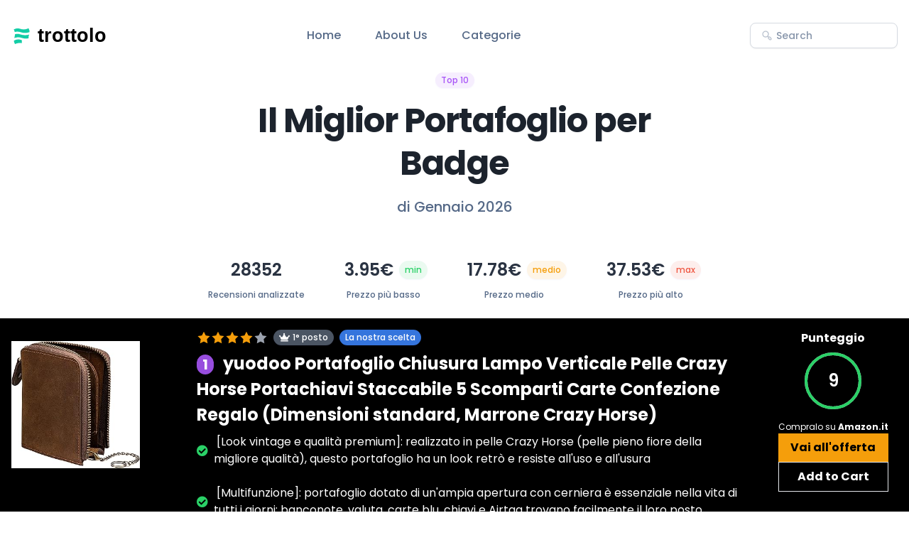

--- FILE ---
content_type: text/html; charset=utf-8
request_url: https://www.trottolo.it/portafoglio-badge/
body_size: 14615
content:

<!DOCTYPE html>
<html lang="it">

<head>
  <title>Il Miglior Portafoglio per Badge</title>
  <meta charset="utf-8">
  <meta name="viewport" content="width=device-width, initial-scale=1, shrink-to-fit=no">

  <!-- Meta Description -->
  <meta name="description" content="Accessorio perfetto per tenere al sicuro i tuoi badge e carte. Pratico, elegante e indispensabile!">

  <!-- Canonical Tag -->
  <link rel="canonical" href="https://www.trottolo.it/portafoglio-badge" />

  <!-- Open Graph -->
  <meta property="og:title" content="Il Miglior Portafoglio per Badge">
  <meta property="og:description" content="Accessorio perfetto per tenere al sicuro i tuoi badge e carte. Pratico, elegante e indispensabile!">
  <meta property="og:image" content="https://m.media-amazon.com/images/I/916r4DR-D2L._AC_SL1500_.jpg">
  <meta property="og:url" content="http://www.trottolo.it/portafoglio-badge">

  <!-- Twitter -->
  <meta name="twitter:title" content="Il Miglior Portafoglio per Badge">
  <meta name="twitter:description" content="Accessorio perfetto per tenere al sicuro i tuoi badge e carte. Pratico, elegante e indispensabile!">
  <meta name="twitter:image" content="https://m.media-amazon.com/images/I/916r4DR-D2L._AC_SL1500_.jpg">
  <meta name="twitter:card" content="summary_large_image">

  <link rel="preconnect" href="https://fonts.gstatic.com">
  <link rel="stylesheet" href="https://fonts.googleapis.com/css2?family=Poppins:wght@400;500;600;700&display=swap">
  <link rel="stylesheet" href="/css/tailwind/tailwind.min.css">
  <link rel="stylesheet" href="/css/main.css">
  <link rel="stylesheet" href="https://cdnjs.cloudflare.com/ajax/libs/font-awesome/5.15.3/css/all.min.css">
  <link rel="icon" type="image/png" sizes="32x32" href="/shuffle-for-tailwind.png">
  
  <script src="/js/main.js"></script>
</head>

<body class="antialiased bg-body text-body font-body">
  <div class="">

    <section class="bg-white">
  <nav class="flex justify-between items-center p-6 px-4"> <!-- items-center added here -->
    <div class="flex items-center">
      <a href="/#"><img class="h-8 align-middle" src="/includes/logo.php" alt=""></a>
      <ul class="hidden xl:flex ml-24">
        <li class="mr-12"><a class="text-coolGray-500 hover:text-coolGray-900 font-medium" href="/#">Home</a></li>
        <li class="mr-12"><a class="text-coolGray-500 hover:text-coolGray-900 font-medium" href="/#about-us">About
            Us</a></li>
        <li class="mr-12"><a class="text-coolGray-500 hover:text-coolGray-900 font-medium"
            href="/categorie/">Categorie</a></li>
      </ul>
    </div>
    <div class="hidden xl:flex items-center">
      <div class="relative">
        <form action="/search.php" method="post">
          <div class="flex items-center py-2">
            <svg class="absolute top-1/2 left-4 transform -translate-y-1/2" width="16" height="16"
              viewbox="0 0 16 16" fill="none" xmlns="http://www.w3.org/2000/svg">
              <path
                d="M14.0467 11.22L12.6667 9.80667C12.3698 9.5245 11.9954 9.33754 11.5915 9.26983C11.1876 9.20211 10.7726 9.25673 10.4 9.42667L9.80001 8.82667C10.5071 7.88194 10.8299 6.70445 10.7037 5.53122C10.5775 4.358 10.0115 3.27615 9.11963 2.50347C8.2278 1.73078 7.07637 1.32464 5.89712 1.36679C4.71788 1.40894 3.59838 1.89626 2.76399 2.73065C1.92961 3.56503 1.44229 4.68453 1.40014 5.86378C1.35799 7.04302 1.76413 8.19446 2.53681 9.08629C3.3095 9.97812 4.39134 10.5441 5.56457 10.6704C6.7378 10.7966 7.91529 10.4737 8.86001 9.76667L9.45335 10.36C9.26341 10.7331 9.19534 11.1564 9.25873 11.5702C9.32212 11.984 9.51377 12.3675 9.80668 12.6667L11.22 14.08C11.595 14.4545 12.1033 14.6649 12.6333 14.6649C13.1633 14.6649 13.6717 14.4545 14.0467 14.08C14.2372 13.8937 14.3885 13.6713 14.4919 13.4257C14.5952 13.1802 14.6484 12.9164 14.6484 12.65C14.6484 12.3836 14.5952 12.1198 14.4919 11.8743C14.3885 11.6287 14.2372 11.4063 14.0467 11.22V11.22ZM8.39335 8.39333C7.92684 8.85866 7.33288 9.1753 6.68651 9.30323C6.04013 9.43117 5.37034 9.36466 4.76175 9.11212C4.15315 8.85958 3.63305 8.43234 3.26716 7.88436C2.90126 7.33638 2.70597 6.69224 2.70597 6.03333C2.70597 5.37442 2.90126 4.73029 3.26716 4.18231C3.63305 3.63433 4.15315 3.20708 4.76175 2.95454C5.37034 2.702 6.04013 2.6355 6.68651 2.76343C7.33288 2.89137 7.92684 3.208 8.39335 3.67333C8.70377 3.98297 8.95005 4.35081 9.1181 4.75577C9.28614 5.16074 9.37264 5.59488 9.37264 6.03333C9.37264 6.47178 9.28614 6.90592 9.1181 7.31089C8.95005 7.71586 8.70377 8.08369 8.39335 8.39333V8.39333ZM13.1067 13.1067C13.0447 13.1692 12.971 13.2187 12.8897 13.2526C12.8085 13.2864 12.7214 13.3039 12.6333 13.3039C12.5453 13.3039 12.4582 13.2864 12.377 13.2526C12.2957 13.2187 12.222 13.1692 12.16 13.1067L10.7467 11.6933C10.6842 11.6314 10.6346 11.5576 10.6008 11.4764C10.5669 11.3951 10.5495 11.308 10.5495 11.22C10.5495 11.132 10.5669 11.0449 10.6008 10.9636C10.6346 10.8824 10.6842 10.8086 10.7467 10.7467C10.8087 10.6842 10.8824 10.6346 10.9636 10.6007C11.0449 10.5669 11.132 10.5495 11.22 10.5495C11.308 10.5495 11.3952 10.5669 11.4764 10.6007C11.5576 10.6346 11.6314 10.6842 11.6933 10.7467L13.1067 12.16C13.1692 12.222 13.2188 12.2957 13.2526 12.3769C13.2865 12.4582 13.3039 12.5453 13.3039 12.6333C13.3039 12.7213 13.2865 12.8085 13.2526 12.8897C13.2188 12.971 13.1692 13.0447 13.1067 13.1067V13.1067Z"
                fill="#BBC3CF"></path>
            </svg><input
              class="w-52 h-9 py-1 pl-9 pr-4 text-sm text-coolGray-500 font-medium placeholder-coolGray-400 focus:outline-none focus:ring-2 focus:ring-violet-500 focus:ring-opacity-50 border border-coolGray-200 rounded-lg shadow-xsm"
              type="search" id="cerca" name="cerca" placeholder="Search" action="/search.php" method="post"
              required>
          </div>
        </form>
      </div>
    </div>
    <button class="navbar-burger self-center xl:hidden">

      <svg width="35" height="35" viewbox="0 0 32 32" fill="none" xmlns="http://www.w3.org/2000/svg">
        <rect class="text-coolGray-50" width="32" height="32" rx="6" fill="currentColor"></rect>
        <path class="text-coolGray-500"
          d="M7 12H25C25.2652 12 25.5196 11.8946 25.7071 11.7071C25.8946 11.5196 26 11.2652 26 11C26 10.7348 25.8946 10.4804 25.7071 10.2929C25.5196 10.1054 25.2652 10 25 10H7C6.73478 10 6.48043 10.1054 6.29289 10.2929C6.10536 10.4804 6 10.7348 6 11C6 11.2652 6.10536 11.5196 6.29289 11.7071C6.48043 11.8946 6.73478 12 7 12ZM25 15H7C6.73478 15 6.48043 15.1054 6.29289 15.2929C6.10536 15.4804 6 15.7348 6 16C6 16.2652 6.10536 16.5196 6.29289 16.7071C6.48043 16.8946 6.73478 17 7 17H25C25.2652 17 25.5196 16.8946 25.7071 16.7071C25.8946 16.5196 26 16.2652 26 16C26 15.7348 25.8946 15.4804 25.7071 15.2929C25.5196 15.1054 25.2652 15 25 15ZM25 20H7C6.73478 20 6.48043 20.1054 6.29289 20.2929C6.10536 20.4804 6 20.7348 6 21C6 21.2652 6.10536 21.5196 6.29289 21.7071C6.48043 21.8946 6.73478 22 7 22H25C25.2652 22 25.5196 21.8946 25.7071 21.7071C25.8946 21.5196 26 21.2652 26 21C26 20.7348 25.8946 20.4804 25.7071 20.2929C25.5196 20.1054 25.2652 20 25 20Z"
          fill="currentColor"></path>
      </svg></button>

  </nav>
  <div class="navbar-menu fixed top-0 left-0 z-50 w-full h-full bg-coolGray-900 bg-opacity-50 hidden">
    <div class="fixed top-0 left-0 bottom-0 w-full w-4/6 max-w-xs bg-white">
      <nav class="relative p-6 h-full overflow-y-auto"><a class="inline-block mb-2" href="/#">
          <img class="h-8" src="/includes/logo.php" alt=""></a>
        <div class="relative mb-6">
          <form action="/search.php" method="post">
            <svg class="absolute top-1/2 left-4 transform -translate-y-1/2" width="16" height="16"
              viewbox="0 0 16 16" fill="none" xmlns="http://www.w3.org/2000/svg">
              <path
                d="M14.0467 11.22L12.6667 9.80667C12.3698 9.5245 11.9954 9.33754 11.5915 9.26983C11.1876 9.20211 10.7726 9.25673 10.4 9.42667L9.80001 8.82667C10.5071 7.88194 10.8299 6.70445 10.7037 5.53122C10.5775 4.358 10.0115 3.27615 9.11963 2.50347C8.2278 1.73078 7.07637 1.32464 5.89712 1.36679C4.71788 1.40894 3.59838 1.89626 2.76399 2.73065C1.92961 3.56503 1.44229 4.68453 1.40014 5.86378C1.35799 7.04302 1.76413 8.19446 2.53681 9.08629C3.3095 9.97812 4.39134 10.5441 5.56457 10.6704C6.7378 10.7966 7.91529 10.4737 8.86001 9.76667L9.45335 10.36C9.26341 10.7331 9.19534 11.1564 9.25873 11.5702C9.32212 11.984 9.51377 12.3675 9.80668 12.6667L11.22 14.08C11.595 14.4545 12.1033 14.6649 12.6333 14.6649C13.1633 14.6649 13.6717 14.4545 14.0467 14.08C14.2372 13.8937 14.3885 13.6713 14.4919 13.4257C14.5952 13.1802 14.6484 12.9164 14.6484 12.65C14.6484 12.3836 14.5952 12.1198 14.4919 11.8743C14.3885 11.6287 14.2372 11.4063 14.0467 11.22V11.22ZM8.39335 8.39333C7.92684 8.85866 7.33288 9.1753 6.68651 9.30323C6.04013 9.43117 5.37034 9.36466 4.76175 9.11212C4.15315 8.85958 3.63305 8.43234 3.26716 7.88436C2.90126 7.33638 2.70597 6.69224 2.70597 6.03333C2.70597 5.37442 2.90126 4.73029 3.26716 4.18231C3.63305 3.63433 4.15315 3.20708 4.76175 2.95454C5.37034 2.702 6.04013 2.6355 6.68651 2.76343C7.33288 2.89137 7.92684 3.208 8.39335 3.67333C8.70377 3.98297 8.95005 4.35081 9.1181 4.75577C9.28614 5.16074 9.37264 5.59488 9.37264 6.03333C9.37264 6.47178 9.28614 6.90592 9.1181 7.31089C8.95005 7.71586 8.70377 8.08369 8.39335 8.39333V8.39333ZM13.1067 13.1067C13.0447 13.1692 12.971 13.2187 12.8897 13.2526C12.8085 13.2864 12.7214 13.3039 12.6333 13.3039C12.5453 13.3039 12.4582 13.2864 12.377 13.2526C12.2957 13.2187 12.222 13.1692 12.16 13.1067L10.7467 11.6933C10.6842 11.6314 10.6346 11.5576 10.6008 11.4764C10.5669 11.3951 10.5495 11.308 10.5495 11.22C10.5495 11.132 10.5669 11.0449 10.6008 10.9636C10.6346 10.8824 10.6842 10.8086 10.7467 10.7467C10.8087 10.6842 10.8824 10.6346 10.9636 10.6007C11.0449 10.5669 11.132 10.5495 11.22 10.5495C11.308 10.5495 11.3952 10.5669 11.4764 10.6007C11.5576 10.6346 11.6314 10.6842 11.6933 10.7467L13.1067 12.16C13.1692 12.222 13.2188 12.2957 13.2526 12.3769C13.2865 12.4582 13.3039 12.5453 13.3039 12.6333C13.3039 12.7213 13.2865 12.8085 13.2526 12.8897C13.2188 12.971 13.1692 13.0447 13.1067 13.1067V13.1067Z"
                fill="#BBC3CF"></path>
            </svg><input
              class="w-full h-9 py-1 pl-9 pr-4 text-sm text-coolGray-500 font-medium placeholder-coolGray-400 focus:outline-none focus:ring-2 focus:ring-violet-500 focus:ring-opacity-50 border border-coolGray-200 rounded-lg shadow-xsm"
              type="search" id="cerca" name="cerca" placeholder="Search" action="/search.php" method="post"
              required>
          </form>
        </div>
        <ul>
          <li><a
              class="block py-3 px-4 text-coolGray-500 hover:text-coolGray-900 font-medium hover:bg-coolGray-50 rounded-md"
              href="/#">Home</a></li>
          <li><a
              class="block py-3 px-4 text-coolGray-500 hover:text-coolGray-900 font-medium hover:bg-coolGray-50 rounded-md"
              href="/#about-us">About Us</a></li>
          <li><a
              class="block py-3 px-4 text-coolGray-500 hover:text-coolGray-900 font-medium hover:bg-coolGray-50 rounded-md"
              href="/categorie/">Categorie</a></li>
        </ul>
      </nav><a class="navbar-close absolute top-5 p-4 right-3" href="#">
        <svg width="12" height="12" viewbox="0 0 12 12" fill="none" xmlns="http://www.w3.org/2000/svg">
          <path
            d="M6.94004 6L11.14 1.80667C11.2656 1.68113 11.3361 1.51087 11.3361 1.33333C11.3361 1.1558 11.2656 0.985537 11.14 0.860002C11.0145 0.734466 10.8442 0.66394 10.6667 0.66394C10.4892 0.66394 10.3189 0.734466 10.1934 0.860002L6.00004 5.06L1.80671 0.860002C1.68117 0.734466 1.51091 0.663941 1.33337 0.663941C1.15584 0.663941 0.985576 0.734466 0.860041 0.860002C0.734505 0.985537 0.66398 1.1558 0.66398 1.33333C0.66398 1.51087 0.734505 1.68113 0.860041 1.80667L5.06004 6L0.860041 10.1933C0.797555 10.2553 0.747959 10.329 0.714113 10.4103C0.680267 10.4915 0.662842 10.5787 0.662842 10.6667C0.662842 10.7547 0.680267 10.8418 0.714113 10.9231C0.747959 11.0043 0.797555 11.078 0.860041 11.14C0.922016 11.2025 0.99575 11.2521 1.07699 11.2859C1.15823 11.3198 1.24537 11.3372 1.33337 11.3372C1.42138 11.3372 1.50852 11.3198 1.58976 11.2859C1.671 11.2521 1.74473 11.2025 1.80671 11.14L6.00004 6.94L10.1934 11.14C10.2554 11.2025 10.3291 11.2521 10.4103 11.2859C10.4916 11.3198 10.5787 11.3372 10.6667 11.3372C10.7547 11.3372 10.8419 11.3198 10.9231 11.2859C11.0043 11.2521 11.0781 11.2025 11.14 11.14C11.2025 11.078 11.2521 11.0043 11.286 10.9231C11.3198 10.8418 11.3372 10.7547 11.3372 10.6667C11.3372 10.5787 11.3198 10.4915 11.286 10.4103C11.2521 10.329 11.2025 10.2553 11.14 10.1933L6.94004 6Z"
            fill="#556987"></path>
        </svg></a>

    </div>
  </div>
</section>
    <div class="container mx-auto">
      <div class="md:max-w-2xl mx-auto text-center">
        <span
          class="inline-block py-px px-2 mb-4 text-xs leading-5 text-violet-500 bg-violet-100 font-medium rounded-full shadow-sm">Top
          10</span>
        <h2 class="mb-4 text-3xl md:text-5xl leading-tight text-darkCoolGray-900 font-bold tracking-tighter">
          Il Miglior Portafoglio per Badge        </h2>
        <p class="mb-6 text-lg md:text-xl font-medium text-coolGray-500">di
          Gennaio 2026        </p>
      </div>
    </div>

    <div class="flex justify-center items-center flex-wrap sm:flex-nowrap">
      <div class="p-6 flex flex-col text-center">
        <div class="w-auto p-2">
          <p class="font-semibold text-2xl text-coolGray-900">
            28352          </p>
        </div>
        <p class="font-medium text-xs text-coolGray-500">Recensioni analizzate</p>
      </div>

      <div class="p-6 flex flex-col text-center">
        <div class="flex flex-wrap items-center">
          <div class="w-auto p-2">
            <p class="font-semibold text-2xl text-coolGray-900">
              3.95€
            </p>
          </div>
          <p class="flex items-center p-1 px-2 text-xs text-green-500 font-medium bg-green-100 rounded-full shadow-sm">
            <span>min</span>
          </p>
        </div>
        <p class="font-medium text-xs text-coolGray-500">Prezzo più basso</p>
      </div>

      <div class="p-6 flex flex-col text-center">
        <div class="flex flex-wrap items-center">
          <div class="w-auto p-2">
            <p class="font-semibold text-2xl text-coolGray-900">
              17.78€
            </p>
          </div>
          <p
            class="flex items-center p-1 px-2 text-xs text-yellow-500 font-medium bg-yellow-100 rounded-full shadow-sm">
            <span>medio</span>
          </p>
        </div>
        <p class="font-medium text-xs text-coolGray-500">Prezzo medio</p>
      </div>

      <div class="p-6 flex flex-col text-center">
        <div class="flex flex-wrap items-center">
          <div class="w-auto p-2">
            <p class="font-semibold text-2xl text-coolGray-900">
              37.53€
            </p>
          </div>
          <p class="flex items-center p-1 px-2 text-xs text-red-500 font-medium bg-red-100 rounded-full shadow-sm">
            <span>max</span>
          </p>
        </div>
        <p class="font-medium text-xs text-coolGray-500">Prezzo più alto</p>
      </div>
    </div>

    
    <div class="mx-auto p-4 bg-black">
      <div class="flex flex-wrap -mx-4">
      <div class="w-full lg:w-1/6 mb-4 lg:mb-0 px-4 flex justify-center">
          <div>
            <a href="https://www.amazon.it/dp/B0B7QRL3NW/ref=nosim?tag=trottolo-21">
              <img id="thumbnailImg thumbnailId" class="img-fluid pt-4 block w-32 h-auto lg:w-full" src="https://m.media-amazon.com/images/I/916r4DR-D2L._AC_SL300_.jpg" alt="Portafoglio badge thumbnail classifica" onerror="this.onerror=null;this.src='/flex-ui-assets/placeholder-image.png';">
            </a>
          </div>
        </div>
        <div class="w-full lg:w-4/6 px-4">
          <div class="xl:pl-12">
            <div class="flex items-center mb-2">
            <svg xmlns="http://www.w3.org/2000/svg" class="h-5 w-5 inline-block text-yellow-500" viewBox="0 0 20 20" fill="currentColor"><path fill-rule="evenodd" d="M10 1.786l2.663 5.394 5.974.872-4.316 4.209.972 5.954L10 15.6l-5.292 2.615.972-5.954-4.316-4.209 5.974-.872L10 1.786z" clip-rule="evenodd" /></svg><svg xmlns="http://www.w3.org/2000/svg" class="h-5 w-5 inline-block text-yellow-500" viewBox="0 0 20 20" fill="currentColor"><path fill-rule="evenodd" d="M10 1.786l2.663 5.394 5.974.872-4.316 4.209.972 5.954L10 15.6l-5.292 2.615.972-5.954-4.316-4.209 5.974-.872L10 1.786z" clip-rule="evenodd" /></svg><svg xmlns="http://www.w3.org/2000/svg" class="h-5 w-5 inline-block text-yellow-500" viewBox="0 0 20 20" fill="currentColor"><path fill-rule="evenodd" d="M10 1.786l2.663 5.394 5.974.872-4.316 4.209.972 5.954L10 15.6l-5.292 2.615.972-5.954-4.316-4.209 5.974-.872L10 1.786z" clip-rule="evenodd" /></svg><svg xmlns="http://www.w3.org/2000/svg" class="h-5 w-5 inline-block text-yellow-500" viewBox="0 0 20 20" fill="currentColor"><path fill-rule="evenodd" d="M10 1.786l2.663 5.394 5.974.872-4.316 4.209.972 5.954L10 15.6l-5.292 2.615.972-5.954-4.316-4.209 5.974-.872L10 1.786z" clip-rule="evenodd" /></svg><svg xmlns="http://www.w3.org/2000/svg" class="h-5 w-5 inline-block text-gray-400" viewBox="0 0 20 20" fill="currentColor"><path fill-rule="evenodd" d="M10 1.786l2.663 5.394 5.974.872-4.316 4.209.972 5.954L10 15.6l-5.292 2.615.972-5.954-4.316-4.209 5.974-.872L10 1.786z" clip-rule="evenodd" /></svg><span class="inline-block py-px px-2 ml-2 text-xs leading-5 text-white bg-gray-600 font-medium rounded-full shadow-sm"><i class="fas fa-crown mr-1"> </i>1° posto</span><span class="inline-block py-px px-2 ml-2 text-xs leading-5 text-white bg-blue-600 font-medium rounded-full shadow-sm">La nostra scelta</span>            </div>
            
            <a href="https://www.amazon.it/dp/B0B7QRL3NW/ref=nosim?tag=trottolo-21" class="flex items-center">
              <h3 class="text-1xl sm:text-2xl font-bold text-white mb-2">
                <span class="px-2 text-xl leading-5 text-white text-bold bg-violet-600 font-large rounded-full shadow-sm">1</span>
                <span class="ml-2">yuodoo Portafoglio Chiusura Lampo Verticale Pelle Crazy Horse Portachiavi Staccabile 5 Scomparti Carte Confezione Regalo (Dimensioni standard, Marrone Crazy Horse)</span>
              </h3>
            </a>

            <div class="list-group-flush rounded bg-lightblue">
            
              <a href="https://www.amazon.it/dp/B0B7QRL3NW/ref=nosim?tag=trottolo-21" class='list-group-item text-white text-decoration-none bg-transparent border-0 flex items-center ' id='feature-1-0'><i class='fas fa-check-circle text-green-500 mr-2'></i> ️ [Look vintage e qualità premium]: realizzato in pelle Crazy Horse (pelle pieno fiore della migliore qualità), questo portafoglio ha un look retrò e resiste all'uso e all'usura</a><br><a href="https://www.amazon.it/dp/B0B7QRL3NW/ref=nosim?tag=trottolo-21" class='list-group-item text-white text-decoration-none bg-transparent border-0 flex items-center ' id='feature-1-1'><i class='fas fa-check-circle text-green-500 mr-2'></i> ️ [Multifunzione]: portafoglio dotato di un'ampia apertura con cerniera è essenziale nella vita di tutti i giorni: banconote, valuta, carte blu, chiavi e Airtag trovano facilmente il loro posto</a><br><a href="https://www.amazon.it/dp/B0B7QRL3NW/ref=nosim?tag=trottolo-21" class='list-group-item text-white text-decoration-none bg-transparent border-0 flex items-center hidden-features' id='feature-1-2'><i class='fas fa-check-circle text-green-500 mr-2'></i> ️ [Compatto]: in dimensioni ridotte 9,7x11,5x2,2 cm, questo portafoglio si adatta facilmente alle tasche dei pantaloni e della giacca. Ti permetterà di viaggiare con i tuoi elementi essenziali con stile</a><br><a href="https://www.amazon.it/dp/B0B7QRL3NW/ref=nosim?tag=trottolo-21" class='list-group-item text-white text-decoration-none bg-transparent border-0 flex items-center hidden-features' id='feature-1-3'><i class='fas fa-check-circle text-green-500 mr-2'></i> ️ [Cerniera YKK]: Questa cerniera di qualità consente un'apertura e una chiusura rapide, fluide e silenziose</a><br><a href="https://www.amazon.it/dp/B0B7QRL3NW/ref=nosim?tag=trottolo-21" class='list-group-item text-white text-decoration-none bg-transparent border-0 flex items-center hidden-features' id='feature-1-4'><i class='fas fa-check-circle text-green-500 mr-2'></i> ️ [Confezione regalo]: Consegnato in una confezione regalo, il portafoglio Yuodoo è anche un regalo ideale per donne o uomini. Un nastro è incluso nella confezione, tutto quello che devi fare è fare un bel nodo e decorare come regalo originale da offrire</a><br>              <div class="row p-3">
                <div class="col-sm-6 col-md-12">
                  <center>
                    <div class="flex flex-col md:flex-row justify-center items-center">
                      <button class="btn btn-info show-more-button text-white border border-white p-2 w-full md:w-auto" data-product-id="1">Mostra più info</button>                      <a href="https://www.amazon.it/dp/B0B7QRL3NW/ref=nosim?tag=trottolo-21" role="button" class="btn btn-success bg-blue-500 hover:bg-blue-700 text-white border border-white p-2 w-full md:w-auto">Vedi offerta su <strong>Amazon.it</strong></a>
                    </div>
                  </center>
                </div>
              </div>

            </div>

          </div>
        </div>
        <div class="w-full lg:w-1/6 px-4 flex flex-col items-center">
          <div class="flex mb-2 items-center">
            <span class="text-white font-bold">Punteggio</span>
          </div>

          <div class="relative">
            <div class="rounded-full h-20 w-20 border-4 border-gray-300 p-2">
              <div class="flex items-center justify-center h-full">
                <span class="text-2xl text-white font-semibold">
                  9                </span>
              </div>
            </div>
            <div class="absolute top-0 left-0 rounded-full h-20 w-20 border-4 border-green-500 transform transition-all duration-300"></div>
          </div>

          <div class="py-4 flex flex-col flex-wrap items-center justify-between">
            <span class="text-white text-xs">Compralo su <strong>Amazon.it</strong></span>
            <a class="inline-block w-full px-4 py-2 text-center text-black font-bold bg-yellow-500 hover:bg-yellow-600" href="https://www.amazon.it/dp/B0B7QRL3NW/ref=nosim?tag=trottolo-21">Vai all'offerta</a>
            <a class="inline-block w-full px-4 py-2 text-center text-white font-bold border border-blueGray-800 hover:bg-blueGray-800" href="https://www.amazon.it/gp/aws/cart/add.html?AssociateTag=trottolo-21&ASIN.1=B0B7QRL3NW&Quantity.1=1">Add to Cart</a>
          </div>
        </div>
      </div>
    </div>

    <hr class="mobile-divider border-t border-gray-300 ">

    
    <div class="mx-auto p-4 bg-black">
      <div class="flex flex-wrap -mx-4">
      <div class="w-full lg:w-1/6 mb-4 lg:mb-0 px-4 flex justify-center">
          <div>
            <a href="https://www.amazon.it/dp/B07V4PLJBQ/ref=nosim?tag=trottolo-21">
              <img id="thumbnailImg thumbnailId" class="img-fluid pt-4 block w-32 h-auto lg:w-full" src="https://m.media-amazon.com/images/I/61InGCGnwAL._AC_SL300_.jpg" alt="Portafoglio badge thumbnail classifica" onerror="this.onerror=null;this.src='/flex-ui-assets/placeholder-image.png';">
            </a>
          </div>
        </div>
        <div class="w-full lg:w-4/6 px-4">
          <div class="xl:pl-12">
            <div class="flex items-center mb-2">
            <svg xmlns="http://www.w3.org/2000/svg" class="h-5 w-5 inline-block text-yellow-500" viewBox="0 0 20 20" fill="currentColor"><path fill-rule="evenodd" d="M10 1.786l2.663 5.394 5.974.872-4.316 4.209.972 5.954L10 15.6l-5.292 2.615.972-5.954-4.316-4.209 5.974-.872L10 1.786z" clip-rule="evenodd" /></svg><svg xmlns="http://www.w3.org/2000/svg" class="h-5 w-5 inline-block text-yellow-500" viewBox="0 0 20 20" fill="currentColor"><path fill-rule="evenodd" d="M10 1.786l2.663 5.394 5.974.872-4.316 4.209.972 5.954L10 15.6l-5.292 2.615.972-5.954-4.316-4.209 5.974-.872L10 1.786z" clip-rule="evenodd" /></svg><svg xmlns="http://www.w3.org/2000/svg" class="h-5 w-5 inline-block text-yellow-500" viewBox="0 0 20 20" fill="currentColor"><path fill-rule="evenodd" d="M10 1.786l2.663 5.394 5.974.872-4.316 4.209.972 5.954L10 15.6l-5.292 2.615.972-5.954-4.316-4.209 5.974-.872L10 1.786z" clip-rule="evenodd" /></svg><svg xmlns="http://www.w3.org/2000/svg" class="h-5 w-5 inline-block text-yellow-500" viewBox="0 0 20 20" fill="currentColor"><path fill-rule="evenodd" d="M10 1.786l2.663 5.394 5.974.872-4.316 4.209.972 5.954L10 15.6l-5.292 2.615.972-5.954-4.316-4.209 5.974-.872L10 1.786z" clip-rule="evenodd" /></svg><svg xmlns="http://www.w3.org/2000/svg" class="h-5 w-5 inline-block text-gray-400" viewBox="0 0 20 20" fill="currentColor"><path fill-rule="evenodd" d="M10 1.786l2.663 5.394 5.974.872-4.316 4.209.972 5.954L10 15.6l-5.292 2.615.972-5.954-4.316-4.209 5.974-.872L10 1.786z" clip-rule="evenodd" /></svg><span class="inline-block py-px px-2 ml-2 text-xs leading-5 text-white bg-gray-600 font-medium rounded-full shadow-sm"><i class="fas fa-crown mr-1"> </i>2° posto</span>            </div>
            
            <a href="https://www.amazon.it/dp/B07V4PLJBQ/ref=nosim?tag=trottolo-21" class="flex items-center">
              <h3 class="text-1xl sm:text-2xl font-bold text-white mb-2">
                <span class="px-2 text-xl leading-5 text-white text-bold bg-violet-600 font-large rounded-full shadow-sm">2</span>
                <span class="ml-2">Porta badge, porta badge RFID Porta carte di credito porta badge con cinturino rimovibile per porta carte di credito, chiavi, portadocumenti orizzontale marrone(Marrone)</span>
              </h3>
            </a>

            <div class="list-group-flush rounded bg-lightblue">
            
              <a href="https://www.amazon.it/dp/B07V4PLJBQ/ref=nosim?tag=trottolo-21" class='list-group-item text-white text-decoration-none bg-transparent border-0 flex items-center ' id='feature-2-0'><i class='fas fa-check-circle text-green-500 mr-2'></i> Caratteristiche e design: un portafoglio aperto (anteriore e posteriore) con copertina trasparente per la visibilità e la protezione, facile scansione ID card, slot per schede aperte, portafoglio può contenere più carte, chiavi, posizione, biglietti da visita o biglietti da visita, comebene come alcuni soldi e monete.</a><br><a href="https://www.amazon.it/dp/B07V4PLJBQ/ref=nosim?tag=trottolo-21" class='list-group-item text-white text-decoration-none bg-transparent border-0 flex items-center ' id='feature-2-1'><i class='fas fa-check-circle text-green-500 mr-2'></i> Materiale di alta qualità: il nostro porta badge è resistente, con pelle PU di alta qualità e cuciture rinforzate.Sono collegati da fibbie in acciaio inossidabile.Leggero e resistente per lungo tempo.</a><br><a href="https://www.amazon.it/dp/B07V4PLJBQ/ref=nosim?tag=trottolo-21" class='list-group-item text-white text-decoration-none bg-transparent border-0 flex items-center hidden-features' id='feature-2-2'><i class='fas fa-check-circle text-green-500 mr-2'></i> Sicurezza: il design della parte interna facilita il posizionamento a strati e consente di risparmiare spazio.Lo slot per scheda trasparente HD ti consente di trovare rapidamente la scheda che ti serve.Il pacchetto ha anche funzioni antifurto per rendere la tua carta più sicura.</a><br><a href="https://www.amazon.it/dp/B07V4PLJBQ/ref=nosim?tag=trottolo-21" class='list-group-item text-white text-decoration-none bg-transparent border-0 flex items-center hidden-features' id='feature-2-3'><i class='fas fa-check-circle text-green-500 mr-2'></i> Praticità: la fascia rimovibile ti permette di prendere in tasca con un'abitudine più comoda.Realizzato con il primo strato di pelle bovina, ha un aspetto confortevole e il gusto viene immediatamente aggiornato di un livello.</a><br><a href="https://www.amazon.it/dp/B07V4PLJBQ/ref=nosim?tag=trottolo-21" class='list-group-item text-white text-decoration-none bg-transparent border-0 flex items-center hidden-features' id='feature-2-4'><i class='fas fa-check-circle text-green-500 mr-2'></i> Ambito di applicazione: è possibile utilizzarlo in qualsiasi momento, ovunque, lavorare e vivere ininterrottamente, quando si va al lavoro, la carta si gira.Vai avanti, portafoglio portatile.Dà più convenienza.</a><br>              <div class="row p-3">
                <div class="col-sm-6 col-md-12">
                  <center>
                    <div class="flex flex-col md:flex-row justify-center items-center">
                      <button class="btn btn-info show-more-button text-white border border-white p-2 w-full md:w-auto" data-product-id="2">Mostra più info</button>                      <a href="https://www.amazon.it/dp/B07V4PLJBQ/ref=nosim?tag=trottolo-21" role="button" class="btn btn-success bg-blue-500 hover:bg-blue-700 text-white border border-white p-2 w-full md:w-auto">Vedi offerta su <strong>Amazon.it</strong></a>
                    </div>
                  </center>
                </div>
              </div>

            </div>

          </div>
        </div>
        <div class="w-full lg:w-1/6 px-4 flex flex-col items-center">
          <div class="flex mb-2 items-center">
            <span class="text-white font-bold">Punteggio</span>
          </div>

          <div class="relative">
            <div class="rounded-full h-20 w-20 border-4 border-gray-300 p-2">
              <div class="flex items-center justify-center h-full">
                <span class="text-2xl text-white font-semibold">
                  9                </span>
              </div>
            </div>
            <div class="absolute top-0 left-0 rounded-full h-20 w-20 border-4 border-green-500 transform transition-all duration-300"></div>
          </div>

          <div class="py-4 flex flex-col flex-wrap items-center justify-between">
            <span class="text-white text-xs">Compralo su <strong>Amazon.it</strong></span>
            <a class="inline-block w-full px-4 py-2 text-center text-black font-bold bg-yellow-500 hover:bg-yellow-600" href="https://www.amazon.it/dp/B07V4PLJBQ/ref=nosim?tag=trottolo-21">Vai all'offerta</a>
            <a class="inline-block w-full px-4 py-2 text-center text-white font-bold border border-blueGray-800 hover:bg-blueGray-800" href="https://www.amazon.it/gp/aws/cart/add.html?AssociateTag=trottolo-21&ASIN.1=B07V4PLJBQ&Quantity.1=1">Add to Cart</a>
          </div>
        </div>
      </div>
    </div>

    <hr class="mobile-divider border-t border-gray-300 ">

    
    <div class="mx-auto p-4 bg-black">
      <div class="flex flex-wrap -mx-4">
      <div class="w-full lg:w-1/6 mb-4 lg:mb-0 px-4 flex justify-center">
          <div>
            <a href="https://www.amazon.it/dp/B07CMN4PB2/ref=nosim?tag=trottolo-21">
              <img id="thumbnailImg thumbnailId" class="img-fluid pt-4 block w-32 h-auto lg:w-full" src="https://m.media-amazon.com/images/I/81h4sfs3+AL._AC_UL300_.jpg" alt="Portafoglio badge thumbnail classifica" onerror="this.onerror=null;this.src='/flex-ui-assets/placeholder-image.png';">
            </a>
          </div>
        </div>
        <div class="w-full lg:w-4/6 px-4">
          <div class="xl:pl-12">
            <div class="flex items-center mb-2">
            <svg xmlns="http://www.w3.org/2000/svg" class="h-5 w-5 inline-block text-yellow-500" viewBox="0 0 20 20" fill="currentColor"><path fill-rule="evenodd" d="M10 1.786l2.663 5.394 5.974.872-4.316 4.209.972 5.954L10 15.6l-5.292 2.615.972-5.954-4.316-4.209 5.974-.872L10 1.786z" clip-rule="evenodd" /></svg><svg xmlns="http://www.w3.org/2000/svg" class="h-5 w-5 inline-block text-yellow-500" viewBox="0 0 20 20" fill="currentColor"><path fill-rule="evenodd" d="M10 1.786l2.663 5.394 5.974.872-4.316 4.209.972 5.954L10 15.6l-5.292 2.615.972-5.954-4.316-4.209 5.974-.872L10 1.786z" clip-rule="evenodd" /></svg><svg xmlns="http://www.w3.org/2000/svg" class="h-5 w-5 inline-block text-yellow-500" viewBox="0 0 20 20" fill="currentColor"><path fill-rule="evenodd" d="M10 1.786l2.663 5.394 5.974.872-4.316 4.209.972 5.954L10 15.6l-5.292 2.615.972-5.954-4.316-4.209 5.974-.872L10 1.786z" clip-rule="evenodd" /></svg><svg xmlns="http://www.w3.org/2000/svg" class="h-5 w-5 inline-block text-gray-400" viewBox="0 0 20 20" fill="currentColor"><path fill-rule="evenodd" d="M10 1.786l2.663 5.394 5.974.872-4.316 4.209.972 5.954L10 15.6l-5.292 2.615.972-5.954-4.316-4.209 5.974-.872L10 1.786z" clip-rule="evenodd" /></svg><svg xmlns="http://www.w3.org/2000/svg" class="h-5 w-5 inline-block text-gray-400" viewBox="0 0 20 20" fill="currentColor"><path fill-rule="evenodd" d="M10 1.786l2.663 5.394 5.974.872-4.316 4.209.972 5.954L10 15.6l-5.292 2.615.972-5.954-4.316-4.209 5.974-.872L10 1.786z" clip-rule="evenodd" /></svg><span class="inline-block py-px px-2 ml-2 text-xs leading-5 text-white bg-gray-600 font-medium rounded-full shadow-sm"><i class="fas fa-crown mr-1"> </i>3° posto</span>            </div>
            
            <a href="https://www.amazon.it/dp/B07CMN4PB2/ref=nosim?tag=trottolo-21" class="flex items-center">
              <h3 class="text-1xl sm:text-2xl font-bold text-white mb-2">
                <span class="px-2 text-xl leading-5 text-white text-bold bg-violet-600 font-large rounded-full shadow-sm">3</span>
                <span class="ml-2">wilbest® Portafogli da uomo Pelle neri, RFID, Nero , A</span>
              </h3>
            </a>

            <div class="list-group-flush rounded bg-lightblue">
            
              <a href="https://www.amazon.it/dp/B07CMN4PB2/ref=nosim?tag=trottolo-21" class='list-group-item text-white text-decoration-none bg-transparent border-0 flex items-center ' id='feature-3-0'><i class='fas fa-check-circle text-green-500 mr-2'></i> Set regalo perfetto - C'è un biglietto per la festa del papà con un logo stampato sul davanti e un logo sul retro</a><br><a href="https://www.amazon.it/dp/B07CMN4PB2/ref=nosim?tag=trottolo-21" class='list-group-item text-white text-decoration-none bg-transparent border-0 flex items-center ' id='feature-3-1'><i class='fas fa-check-circle text-green-500 mr-2'></i> e c'è un posto dove scrivere saluti per il destinatario. È adatto come regalo ideale per Natale</a><br><a href="https://www.amazon.it/dp/B07CMN4PB2/ref=nosim?tag=trottolo-21" class='list-group-item text-white text-decoration-none bg-transparent border-0 flex items-center hidden-features' id='feature-3-2'><i class='fas fa-check-circle text-green-500 mr-2'></i> Chiusura: Flap</a><br><a href="https://www.amazon.it/dp/B07CMN4PB2/ref=nosim?tag=trottolo-21" class='list-group-item text-white text-decoration-none bg-transparent border-0 flex items-center hidden-features' id='feature-3-3'><i class='fas fa-check-circle text-green-500 mr-2'></i> Classico</a><br><a href="https://www.amazon.it/dp/B07CMN4PB2/ref=nosim?tag=trottolo-21" class='list-group-item text-white text-decoration-none bg-transparent border-0 flex items-center hidden-features' id='feature-3-4'><i class='fas fa-check-circle text-green-500 mr-2'></i> Compleanno</a><br><a href="https://www.amazon.it/dp/B07CMN4PB2/ref=nosim?tag=trottolo-21" class='list-group-item text-white text-decoration-none bg-transparent border-0 flex items-center hidden-features' id='feature-3-5'><i class='fas fa-check-circle text-green-500 mr-2'></i> anniversario</a><br><a href="https://www.amazon.it/dp/B07CMN4PB2/ref=nosim?tag=trottolo-21" class='list-group-item text-white text-decoration-none bg-transparent border-0 flex items-center hidden-features' id='feature-3-6'><i class='fas fa-check-circle text-green-500 mr-2'></i> fidanzato</a><br>              <div class="row p-3">
                <div class="col-sm-6 col-md-12">
                  <center>
                    <div class="flex flex-col md:flex-row justify-center items-center">
                      <button class="btn btn-info show-more-button text-white border border-white p-2 w-full md:w-auto" data-product-id="3">Mostra più info</button>                      <a href="https://www.amazon.it/dp/B07CMN4PB2/ref=nosim?tag=trottolo-21" role="button" class="btn btn-success bg-blue-500 hover:bg-blue-700 text-white border border-white p-2 w-full md:w-auto">Vedi offerta su <strong>Amazon.it</strong></a>
                    </div>
                  </center>
                </div>
              </div>

            </div>

          </div>
        </div>
        <div class="w-full lg:w-1/6 px-4 flex flex-col items-center">
          <div class="flex mb-2 items-center">
            <span class="text-white font-bold">Punteggio</span>
          </div>

          <div class="relative">
            <div class="rounded-full h-20 w-20 border-4 border-gray-300 p-2">
              <div class="flex items-center justify-center h-full">
                <span class="text-2xl text-white font-semibold">
                  8.8                </span>
              </div>
            </div>
            <div class="absolute top-0 left-0 rounded-full h-20 w-20 border-4 border-green-500 transform transition-all duration-300"></div>
          </div>

          <div class="py-4 flex flex-col flex-wrap items-center justify-between">
            <span class="text-white text-xs">Compralo su <strong>Amazon.it</strong></span>
            <a class="inline-block w-full px-4 py-2 text-center text-black font-bold bg-yellow-500 hover:bg-yellow-600" href="https://www.amazon.it/dp/B07CMN4PB2/ref=nosim?tag=trottolo-21">Vai all'offerta</a>
            <a class="inline-block w-full px-4 py-2 text-center text-white font-bold border border-blueGray-800 hover:bg-blueGray-800" href="https://www.amazon.it/gp/aws/cart/add.html?AssociateTag=trottolo-21&ASIN.1=B07CMN4PB2&Quantity.1=1">Add to Cart</a>
          </div>
        </div>
      </div>
    </div>

    <hr class="mobile-divider border-t border-gray-300 ">

    
    <div class="mx-auto p-4 bg-black">
      <div class="flex flex-wrap -mx-4">
      <div class="w-full lg:w-1/6 mb-4 lg:mb-0 px-4 flex justify-center">
          <div>
            <a href="https://www.amazon.it/dp/B06XYM936V/ref=nosim?tag=trottolo-21">
              <img id="thumbnailImg thumbnailId" class="img-fluid pt-4 block w-32 h-auto lg:w-full" src="https://m.media-amazon.com/images/I/61xY2b7HxzL._AC_SL300_.jpg" alt="Portafoglio badge thumbnail classifica" onerror="this.onerror=null;this.src='/flex-ui-assets/placeholder-image.png';">
            </a>
          </div>
        </div>
        <div class="w-full lg:w-4/6 px-4">
          <div class="xl:pl-12">
            <div class="flex items-center mb-2">
            <svg xmlns="http://www.w3.org/2000/svg" class="h-5 w-5 inline-block text-yellow-500" viewBox="0 0 20 20" fill="currentColor"><path fill-rule="evenodd" d="M10 1.786l2.663 5.394 5.974.872-4.316 4.209.972 5.954L10 15.6l-5.292 2.615.972-5.954-4.316-4.209 5.974-.872L10 1.786z" clip-rule="evenodd" /></svg><svg xmlns="http://www.w3.org/2000/svg" class="h-5 w-5 inline-block text-yellow-500" viewBox="0 0 20 20" fill="currentColor"><path fill-rule="evenodd" d="M10 1.786l2.663 5.394 5.974.872-4.316 4.209.972 5.954L10 15.6l-5.292 2.615.972-5.954-4.316-4.209 5.974-.872L10 1.786z" clip-rule="evenodd" /></svg><svg xmlns="http://www.w3.org/2000/svg" class="h-5 w-5 inline-block text-yellow-500" viewBox="0 0 20 20" fill="currentColor"><path fill-rule="evenodd" d="M10 1.786l2.663 5.394 5.974.872-4.316 4.209.972 5.954L10 15.6l-5.292 2.615.972-5.954-4.316-4.209 5.974-.872L10 1.786z" clip-rule="evenodd" /></svg><svg xmlns="http://www.w3.org/2000/svg" class="h-5 w-5 inline-block text-gray-400" viewBox="0 0 20 20" fill="currentColor"><path fill-rule="evenodd" d="M10 1.786l2.663 5.394 5.974.872-4.316 4.209.972 5.954L10 15.6l-5.292 2.615.972-5.954-4.316-4.209 5.974-.872L10 1.786z" clip-rule="evenodd" /></svg><svg xmlns="http://www.w3.org/2000/svg" class="h-5 w-5 inline-block text-gray-400" viewBox="0 0 20 20" fill="currentColor"><path fill-rule="evenodd" d="M10 1.786l2.663 5.394 5.974.872-4.316 4.209.972 5.954L10 15.6l-5.292 2.615.972-5.954-4.316-4.209 5.974-.872L10 1.786z" clip-rule="evenodd" /></svg>            </div>
            
            <a href="https://www.amazon.it/dp/B06XYM936V/ref=nosim?tag=trottolo-21" class="flex items-center">
              <h3 class="text-1xl sm:text-2xl font-bold text-white mb-2">
                <span class="px-2 text-xl leading-5 text-white text-bold bg-violet-600 font-large rounded-full shadow-sm">4</span>
                <span class="ml-2">Mil-Tec Custodia per carte d'identità</span>
              </h3>
            </a>

            <div class="list-group-flush rounded bg-lightblue">
            
              <a href="https://www.amazon.it/dp/B06XYM936V/ref=nosim?tag=trottolo-21" class='list-group-item text-white text-decoration-none bg-transparent border-0 flex items-center ' id='feature-4-0'><i class='fas fa-check-circle text-green-500 mr-2'></i> La forma piatta facilita il trasporto sotto i vestiti</a><br><a href="https://www.amazon.it/dp/B06XYM936V/ref=nosim?tag=trottolo-21" class='list-group-item text-white text-decoration-none bg-transparent border-0 flex items-center ' id='feature-4-1'><i class='fas fa-check-circle text-green-500 mr-2'></i> 3 scomparti posteriori per carte di credito</a><br><a href="https://www.amazon.it/dp/B06XYM936V/ref=nosim?tag=trottolo-21" class='list-group-item text-white text-decoration-none bg-transparent border-0 flex items-center hidden-features' id='feature-4-2'><i class='fas fa-check-circle text-green-500 mr-2'></i> Ottima qualità</a><br><a href="https://www.amazon.it/dp/B06XYM936V/ref=nosim?tag=trottolo-21" class='list-group-item text-white text-decoration-none bg-transparent border-0 flex items-center hidden-features' id='feature-4-3'><i class='fas fa-check-circle text-green-500 mr-2'></i> Cordino regolabile</a><br><a href="https://www.amazon.it/dp/B06XYM936V/ref=nosim?tag=trottolo-21" class='list-group-item text-white text-decoration-none bg-transparent border-0 flex items-center hidden-features' id='feature-4-4'><i class='fas fa-check-circle text-green-500 mr-2'></i> Portapenne sul retro</a><br>              <div class="row p-3">
                <div class="col-sm-6 col-md-12">
                  <center>
                    <div class="flex flex-col md:flex-row justify-center items-center">
                      <button class="btn btn-info show-more-button text-white border border-white p-2 w-full md:w-auto" data-product-id="4">Mostra più info</button>                      <a href="https://www.amazon.it/dp/B06XYM936V/ref=nosim?tag=trottolo-21" role="button" class="btn btn-success bg-blue-500 hover:bg-blue-700 text-white border border-white p-2 w-full md:w-auto">Vedi offerta su <strong>Amazon.it</strong></a>
                    </div>
                  </center>
                </div>
              </div>

            </div>

          </div>
        </div>
        <div class="w-full lg:w-1/6 px-4 flex flex-col items-center">
          <div class="flex mb-2 items-center">
            <span class="text-white font-bold">Punteggio</span>
          </div>

          <div class="relative">
            <div class="rounded-full h-20 w-20 border-4 border-gray-300 p-2">
              <div class="flex items-center justify-center h-full">
                <span class="text-2xl text-white font-semibold">
                  8.7                </span>
              </div>
            </div>
            <div class="absolute top-0 left-0 rounded-full h-20 w-20 border-4 border-green-500 transform transition-all duration-300"></div>
          </div>

          <div class="py-4 flex flex-col flex-wrap items-center justify-between">
            <span class="text-white text-xs">Compralo su <strong>Amazon.it</strong></span>
            <a class="inline-block w-full px-4 py-2 text-center text-black font-bold bg-yellow-500 hover:bg-yellow-600" href="https://www.amazon.it/dp/B06XYM936V/ref=nosim?tag=trottolo-21">Vai all'offerta</a>
            <a class="inline-block w-full px-4 py-2 text-center text-white font-bold border border-blueGray-800 hover:bg-blueGray-800" href="https://www.amazon.it/gp/aws/cart/add.html?AssociateTag=trottolo-21&ASIN.1=B06XYM936V&Quantity.1=1">Add to Cart</a>
          </div>
        </div>
      </div>
    </div>

    <hr class="mobile-divider border-t border-gray-300 ">

    
    <div class="mx-auto p-4 bg-black">
      <div class="flex flex-wrap -mx-4">
      <div class="w-full lg:w-1/6 mb-4 lg:mb-0 px-4 flex justify-center">
          <div>
            <a href="https://www.amazon.it/dp/B07C2439BH/ref=nosim?tag=trottolo-21">
              <img id="thumbnailImg thumbnailId" class="img-fluid pt-4 block w-32 h-auto lg:w-full" src="https://m.media-amazon.com/images/I/41332D7wUvL._AC_SY355_.jpg" alt="Portafoglio badge thumbnail classifica" onerror="this.onerror=null;this.src='/flex-ui-assets/placeholder-image.png';">
            </a>
          </div>
        </div>
        <div class="w-full lg:w-4/6 px-4">
          <div class="xl:pl-12">
            <div class="flex items-center mb-2">
            <svg xmlns="http://www.w3.org/2000/svg" class="h-5 w-5 inline-block text-yellow-500" viewBox="0 0 20 20" fill="currentColor"><path fill-rule="evenodd" d="M10 1.786l2.663 5.394 5.974.872-4.316 4.209.972 5.954L10 15.6l-5.292 2.615.972-5.954-4.316-4.209 5.974-.872L10 1.786z" clip-rule="evenodd" /></svg><svg xmlns="http://www.w3.org/2000/svg" class="h-5 w-5 inline-block text-yellow-500" viewBox="0 0 20 20" fill="currentColor"><path fill-rule="evenodd" d="M10 1.786l2.663 5.394 5.974.872-4.316 4.209.972 5.954L10 15.6l-5.292 2.615.972-5.954-4.316-4.209 5.974-.872L10 1.786z" clip-rule="evenodd" /></svg><svg xmlns="http://www.w3.org/2000/svg" class="h-5 w-5 inline-block text-yellow-500" viewBox="0 0 20 20" fill="currentColor"><path fill-rule="evenodd" d="M10 1.786l2.663 5.394 5.974.872-4.316 4.209.972 5.954L10 15.6l-5.292 2.615.972-5.954-4.316-4.209 5.974-.872L10 1.786z" clip-rule="evenodd" /></svg><svg xmlns="http://www.w3.org/2000/svg" class="h-5 w-5 inline-block text-gray-400" viewBox="0 0 20 20" fill="currentColor"><path fill-rule="evenodd" d="M10 1.786l2.663 5.394 5.974.872-4.316 4.209.972 5.954L10 15.6l-5.292 2.615.972-5.954-4.316-4.209 5.974-.872L10 1.786z" clip-rule="evenodd" /></svg><svg xmlns="http://www.w3.org/2000/svg" class="h-5 w-5 inline-block text-gray-400" viewBox="0 0 20 20" fill="currentColor"><path fill-rule="evenodd" d="M10 1.786l2.663 5.394 5.974.872-4.316 4.209.972 5.954L10 15.6l-5.292 2.615.972-5.954-4.316-4.209 5.974-.872L10 1.786z" clip-rule="evenodd" /></svg>            </div>
            
            <a href="https://www.amazon.it/dp/B07C2439BH/ref=nosim?tag=trottolo-21" class="flex items-center">
              <h3 class="text-1xl sm:text-2xl font-bold text-white mb-2">
                <span class="px-2 text-xl leading-5 text-white text-bold bg-violet-600 font-large rounded-full shadow-sm">5</span>
                <span class="ml-2">GOVO Porta badge / portafoglio – resistente porta carte d'identità in policarbonato con clip in metallo e 4 slot per carte (può contenere 1 a 4 carte), nero</span>
              </h3>
            </a>

            <div class="list-group-flush rounded bg-lightblue">
            
              <a href="https://www.amazon.it/dp/B07C2439BH/ref=nosim?tag=trottolo-21" class='list-group-item text-white text-decoration-none bg-transparent border-0 flex items-center ' id='feature-5-0'><i class='fas fa-check-circle text-green-500 mr-2'></i> PROGETTATO E PROGETTATO DA GOVO IN OHIO, USA</a><br><a href="https://www.amazon.it/dp/B07C2439BH/ref=nosim?tag=trottolo-21" class='list-group-item text-white text-decoration-none bg-transparent border-0 flex items-center ' id='feature-5-1'><i class='fas fa-check-circle text-green-500 mr-2'></i> Durevole e leggero: il corpo e lo schermo del supporto sono realizzati in policarbonato di 2 mm di spessore e fissati da elementi di fissaggio in acciaio. Pesi 39,7 g.</a><br><a href="https://www.amazon.it/dp/B07C2439BH/ref=nosim?tag=trottolo-21" class='list-group-item text-white text-decoration-none bg-transparent border-0 flex items-center hidden-features' id='feature-5-2'><i class='fas fa-check-circle text-green-500 mr-2'></i> Clip brevettata: il primo e unico porta badge con clip in metallo ti consente di portare il tuo documento d'identità sulla cintura, sulla tasca, sul portachiavi, sullo zaino o su un cordino. L'apertura sulla parte superiore della clip è progettata per il collegamento a cordino o moschettone. La clip è realizzata in acciaio al manganese che lo rende resistente e durevole.</a><br><a href="https://www.amazon.it/dp/B07C2439BH/ref=nosim?tag=trottolo-21" class='list-group-item text-white text-decoration-none bg-transparent border-0 flex items-center hidden-features' id='feature-5-3'><i class='fas fa-check-circle text-green-500 mr-2'></i> Sistema di possesso di carte a molla brevettato: tiene bene le carte, indipendentemente dal fatto che sia caricato con 1 carta o 4 carte. La molla tiene le carte sui lati in modo che non danneggi le carte o le lasci scivolare. A differenza del fermo in plastica, la molla metallica non perde elasticità.</a><br><a href="https://www.amazon.it/dp/B07C2439BH/ref=nosim?tag=trottolo-21" class='list-group-item text-white text-decoration-none bg-transparent border-0 flex items-center hidden-features' id='feature-5-4'><i class='fas fa-check-circle text-green-500 mr-2'></i> DOPPIA COME PORTAFOGLIO: Il GOVO T4 può essere utilizzato come portafoglio grazie alla sua capacità di 4 carte. Puoi portare le tue carte di credito, la patente di guida e l'ID di lavoro tutto in uno in questo supporto compatto. La clip in acciaio può essere utilizzata anche come clip per contanti.</a><br>              <div class="row p-3">
                <div class="col-sm-6 col-md-12">
                  <center>
                    <div class="flex flex-col md:flex-row justify-center items-center">
                      <button class="btn btn-info show-more-button text-white border border-white p-2 w-full md:w-auto" data-product-id="5">Mostra più info</button>                      <a href="https://www.amazon.it/dp/B07C2439BH/ref=nosim?tag=trottolo-21" role="button" class="btn btn-success bg-blue-500 hover:bg-blue-700 text-white border border-white p-2 w-full md:w-auto">Vedi offerta su <strong>Amazon.it</strong></a>
                    </div>
                  </center>
                </div>
              </div>

            </div>

          </div>
        </div>
        <div class="w-full lg:w-1/6 px-4 flex flex-col items-center">
          <div class="flex mb-2 items-center">
            <span class="text-white font-bold">Punteggio</span>
          </div>

          <div class="relative">
            <div class="rounded-full h-20 w-20 border-4 border-gray-300 p-2">
              <div class="flex items-center justify-center h-full">
                <span class="text-2xl text-white font-semibold">
                  8.7                </span>
              </div>
            </div>
            <div class="absolute top-0 left-0 rounded-full h-20 w-20 border-4 border-green-500 transform transition-all duration-300"></div>
          </div>

          <div class="py-4 flex flex-col flex-wrap items-center justify-between">
            <span class="text-white text-xs">Compralo su <strong>Amazon.it</strong></span>
            <a class="inline-block w-full px-4 py-2 text-center text-black font-bold bg-yellow-500 hover:bg-yellow-600" href="https://www.amazon.it/dp/B07C2439BH/ref=nosim?tag=trottolo-21">Vai all'offerta</a>
            <a class="inline-block w-full px-4 py-2 text-center text-white font-bold border border-blueGray-800 hover:bg-blueGray-800" href="https://www.amazon.it/gp/aws/cart/add.html?AssociateTag=trottolo-21&ASIN.1=B07C2439BH&Quantity.1=1">Add to Cart</a>
          </div>
        </div>
      </div>
    </div>

    <hr class="mobile-divider border-t border-gray-300 ">

    
    <div class="mx-auto p-4 bg-black">
      <div class="flex flex-wrap -mx-4">
      <div class="w-full lg:w-1/6 mb-4 lg:mb-0 px-4 flex justify-center">
          <div>
            <a href="https://www.amazon.it/dp/B07G99NJ5T/ref=nosim?tag=trottolo-21">
              <img id="thumbnailImg thumbnailId" class="img-fluid pt-4 block w-32 h-auto lg:w-full" src="https://m.media-amazon.com/images/I/71FvkN3FaeL._AC_SL300_.jpg" alt="Portafoglio badge thumbnail classifica" onerror="this.onerror=null;this.src='/flex-ui-assets/placeholder-image.png';">
            </a>
          </div>
        </div>
        <div class="w-full lg:w-4/6 px-4">
          <div class="xl:pl-12">
            <div class="flex items-center mb-2">
            <svg xmlns="http://www.w3.org/2000/svg" class="h-5 w-5 inline-block text-yellow-500" viewBox="0 0 20 20" fill="currentColor"><path fill-rule="evenodd" d="M10 1.786l2.663 5.394 5.974.872-4.316 4.209.972 5.954L10 15.6l-5.292 2.615.972-5.954-4.316-4.209 5.974-.872L10 1.786z" clip-rule="evenodd" /></svg><svg xmlns="http://www.w3.org/2000/svg" class="h-5 w-5 inline-block text-yellow-500" viewBox="0 0 20 20" fill="currentColor"><path fill-rule="evenodd" d="M10 1.786l2.663 5.394 5.974.872-4.316 4.209.972 5.954L10 15.6l-5.292 2.615.972-5.954-4.316-4.209 5.974-.872L10 1.786z" clip-rule="evenodd" /></svg><svg xmlns="http://www.w3.org/2000/svg" class="h-5 w-5 inline-block text-yellow-500" viewBox="0 0 20 20" fill="currentColor"><path fill-rule="evenodd" d="M10 1.786l2.663 5.394 5.974.872-4.316 4.209.972 5.954L10 15.6l-5.292 2.615.972-5.954-4.316-4.209 5.974-.872L10 1.786z" clip-rule="evenodd" /></svg><svg xmlns="http://www.w3.org/2000/svg" class="h-5 w-5 inline-block text-gray-400" viewBox="0 0 20 20" fill="currentColor"><path fill-rule="evenodd" d="M10 1.786l2.663 5.394 5.974.872-4.316 4.209.972 5.954L10 15.6l-5.292 2.615.972-5.954-4.316-4.209 5.974-.872L10 1.786z" clip-rule="evenodd" /></svg><svg xmlns="http://www.w3.org/2000/svg" class="h-5 w-5 inline-block text-gray-400" viewBox="0 0 20 20" fill="currentColor"><path fill-rule="evenodd" d="M10 1.786l2.663 5.394 5.974.872-4.316 4.209.972 5.954L10 15.6l-5.292 2.615.972-5.954-4.316-4.209 5.974-.872L10 1.786z" clip-rule="evenodd" /></svg>            </div>
            
            <a href="https://www.amazon.it/dp/B07G99NJ5T/ref=nosim?tag=trottolo-21" class="flex items-center">
              <h3 class="text-1xl sm:text-2xl font-bold text-white mb-2">
                <span class="px-2 text-xl leading-5 text-white text-bold bg-violet-600 font-large rounded-full shadow-sm">6</span>
                <span class="ml-2">OneTigris Portafoglio Tattico Militare Nylon Pochette</span>
              </h3>
            </a>

            <div class="list-group-flush rounded bg-lightblue">
            
              <a href="https://www.amazon.it/dp/B07G99NJ5T/ref=nosim?tag=trottolo-21" class='list-group-item text-white text-decoration-none bg-transparent border-0 flex items-center ' id='feature-6-0'><i class='fas fa-check-circle text-green-500 mr-2'></i> Portacarte EDC sottile, leggero e compatto, portamonete tasca per pantaloni</a><br><a href="https://www.amazon.it/dp/B07G99NJ5T/ref=nosim?tag=trottolo-21" class='list-group-item text-white text-decoration-none bg-transparent border-0 flex items-center ' id='feature-6-1'><i class='fas fa-check-circle text-green-500 mr-2'></i> Robusto e stabile: la borsa è realizzata in nylon 500D e cerniere impermeabili YKK</a><br><a href="https://www.amazon.it/dp/B07G99NJ5T/ref=nosim?tag=trottolo-21" class='list-group-item text-white text-decoration-none bg-transparent border-0 flex items-center hidden-features' id='feature-6-2'><i class='fas fa-check-circle text-green-500 mr-2'></i> Piccolo e leggero: 4,7 '' * 2,7 '' * 1 '' / 12 cm * 7 cm * 2,5 cm, solo 40 g</a><br><a href="https://www.amazon.it/dp/B07G99NJ5T/ref=nosim?tag=trottolo-21" class='list-group-item text-white text-decoration-none bg-transparent border-0 flex items-center hidden-features' id='feature-6-3'><i class='fas fa-check-circle text-green-500 mr-2'></i> Fornisce spazio sufficiente: 4 slot per carte o denaro (all'interno); 1 finestra trasparente per ID (esterno)</a><br><a href="https://www.amazon.it/dp/B07G99NJ5T/ref=nosim?tag=trottolo-21" class='list-group-item text-white text-decoration-none bg-transparent border-0 flex items-center hidden-features' id='feature-6-4'><i class='fas fa-check-circle text-green-500 mr-2'></i> Perfetto per le tue carte di credito, ID, chiavi e piccole fatture</a><br>              <div class="row p-3">
                <div class="col-sm-6 col-md-12">
                  <center>
                    <div class="flex flex-col md:flex-row justify-center items-center">
                      <button class="btn btn-info show-more-button text-white border border-white p-2 w-full md:w-auto" data-product-id="6">Mostra più info</button>                      <a href="https://www.amazon.it/dp/B07G99NJ5T/ref=nosim?tag=trottolo-21" role="button" class="btn btn-success bg-blue-500 hover:bg-blue-700 text-white border border-white p-2 w-full md:w-auto">Vedi offerta su <strong>Amazon.it</strong></a>
                    </div>
                  </center>
                </div>
              </div>

            </div>

          </div>
        </div>
        <div class="w-full lg:w-1/6 px-4 flex flex-col items-center">
          <div class="flex mb-2 items-center">
            <span class="text-white font-bold">Punteggio</span>
          </div>

          <div class="relative">
            <div class="rounded-full h-20 w-20 border-4 border-gray-300 p-2">
              <div class="flex items-center justify-center h-full">
                <span class="text-2xl text-white font-semibold">
                  8.6                </span>
              </div>
            </div>
            <div class="absolute top-0 left-0 rounded-full h-20 w-20 border-4 border-green-500 transform transition-all duration-300"></div>
          </div>

          <div class="py-4 flex flex-col flex-wrap items-center justify-between">
            <span class="text-white text-xs">Compralo su <strong>Amazon.it</strong></span>
            <a class="inline-block w-full px-4 py-2 text-center text-black font-bold bg-yellow-500 hover:bg-yellow-600" href="https://www.amazon.it/dp/B07G99NJ5T/ref=nosim?tag=trottolo-21">Vai all'offerta</a>
            <a class="inline-block w-full px-4 py-2 text-center text-white font-bold border border-blueGray-800 hover:bg-blueGray-800" href="https://www.amazon.it/gp/aws/cart/add.html?AssociateTag=trottolo-21&ASIN.1=B07G99NJ5T&Quantity.1=1">Add to Cart</a>
          </div>
        </div>
      </div>
    </div>

    <hr class="mobile-divider border-t border-gray-300 ">

    
    <div class="mx-auto p-4 bg-black">
      <div class="flex flex-wrap -mx-4">
      <div class="w-full lg:w-1/6 mb-4 lg:mb-0 px-4 flex justify-center">
          <div>
            <a href="https://www.amazon.it/dp/B09L6FRKQC/ref=nosim?tag=trottolo-21">
              <img id="thumbnailImg thumbnailId" class="img-fluid pt-4 block w-32 h-auto lg:w-full" src="https://m.media-amazon.com/images/I/71x-ilC3o8L._AC_SL300_.jpg" alt="Portafoglio badge thumbnail classifica" onerror="this.onerror=null;this.src='/flex-ui-assets/placeholder-image.png';">
            </a>
          </div>
        </div>
        <div class="w-full lg:w-4/6 px-4">
          <div class="xl:pl-12">
            <div class="flex items-center mb-2">
            <svg xmlns="http://www.w3.org/2000/svg" class="h-5 w-5 inline-block text-yellow-500" viewBox="0 0 20 20" fill="currentColor"><path fill-rule="evenodd" d="M10 1.786l2.663 5.394 5.974.872-4.316 4.209.972 5.954L10 15.6l-5.292 2.615.972-5.954-4.316-4.209 5.974-.872L10 1.786z" clip-rule="evenodd" /></svg><svg xmlns="http://www.w3.org/2000/svg" class="h-5 w-5 inline-block text-yellow-500" viewBox="0 0 20 20" fill="currentColor"><path fill-rule="evenodd" d="M10 1.786l2.663 5.394 5.974.872-4.316 4.209.972 5.954L10 15.6l-5.292 2.615.972-5.954-4.316-4.209 5.974-.872L10 1.786z" clip-rule="evenodd" /></svg><svg xmlns="http://www.w3.org/2000/svg" class="h-5 w-5 inline-block text-yellow-500" viewBox="0 0 20 20" fill="currentColor"><path fill-rule="evenodd" d="M10 1.786l2.663 5.394 5.974.872-4.316 4.209.972 5.954L10 15.6l-5.292 2.615.972-5.954-4.316-4.209 5.974-.872L10 1.786z" clip-rule="evenodd" /></svg><svg xmlns="http://www.w3.org/2000/svg" class="h-5 w-5 inline-block text-gray-400" viewBox="0 0 20 20" fill="currentColor"><path fill-rule="evenodd" d="M10 1.786l2.663 5.394 5.974.872-4.316 4.209.972 5.954L10 15.6l-5.292 2.615.972-5.954-4.316-4.209 5.974-.872L10 1.786z" clip-rule="evenodd" /></svg><svg xmlns="http://www.w3.org/2000/svg" class="h-5 w-5 inline-block text-gray-400" viewBox="0 0 20 20" fill="currentColor"><path fill-rule="evenodd" d="M10 1.786l2.663 5.394 5.974.872-4.316 4.209.972 5.954L10 15.6l-5.292 2.615.972-5.954-4.316-4.209 5.974-.872L10 1.786z" clip-rule="evenodd" /></svg>            </div>
            
            <a href="https://www.amazon.it/dp/B09L6FRKQC/ref=nosim?tag=trottolo-21" class="flex items-center">
              <h3 class="text-1xl sm:text-2xl font-bold text-white mb-2">
                <span class="px-2 text-xl leading-5 text-white text-bold bg-violet-600 font-large rounded-full shadow-sm">7</span>
                <span class="ml-2">PJX Fast and Furious Agente speciale DSS Portafoglio porta carte d'identità con badge in metallo con costume da polizia a catena</span>
              </h3>
            </a>

            <div class="list-group-flush rounded bg-lightblue">
            
              <a href="https://www.amazon.it/dp/B09L6FRKQC/ref=nosim?tag=trottolo-21" class='list-group-item text-white text-decoration-none bg-transparent border-0 flex items-center ' id='feature-7-0'><i class='fas fa-check-circle text-green-500 mr-2'></i> Materiale: pelle e metallo di alta qualità.</a><br><a href="https://www.amazon.it/dp/B09L6FRKQC/ref=nosim?tag=trottolo-21" class='list-group-item text-white text-decoration-none bg-transparent border-0 flex items-center ' id='feature-7-1'><i class='fas fa-check-circle text-green-500 mr-2'></i> Dimensione dell'articolo: 10,8 * 7,7 cm (formato pieghevole)</a><br><a href="https://www.amazon.it/dp/B09L6FRKQC/ref=nosim?tag=trottolo-21" class='list-group-item text-white text-decoration-none bg-transparent border-0 flex items-center hidden-features' id='feature-7-2'><i class='fas fa-check-circle text-green-500 mr-2'></i> 4 slot: ci sono 4 slot per contenere carta d'identità, carta di credito ecc... Dimensioni dello slot: 8,6 x 5,4 cm</a><br><a href="https://www.amazon.it/dp/B09L6FRKQC/ref=nosim?tag=trottolo-21" class='list-group-item text-white text-decoration-none bg-transparent border-0 flex items-center hidden-features' id='feature-7-3'><i class='fas fa-check-circle text-green-500 mr-2'></i> Distintivo in metallo rimovibile: il distintivo in metallo di alta qualità stava intagliando le parole: agente speciale Dimensioni del badge: 8 * 5 cm, ottimo porta badge per il cosplay della polizia.</a><br><a href="https://www.amazon.it/dp/B09L6FRKQC/ref=nosim?tag=trottolo-21" class='list-group-item text-white text-decoration-none bg-transparent border-0 flex items-center hidden-features' id='feature-7-4'><i class='fas fa-check-circle text-green-500 mr-2'></i> Include 1 catena di metallo in omaggio.</a><br>              <div class="row p-3">
                <div class="col-sm-6 col-md-12">
                  <center>
                    <div class="flex flex-col md:flex-row justify-center items-center">
                      <button class="btn btn-info show-more-button text-white border border-white p-2 w-full md:w-auto" data-product-id="7">Mostra più info</button>                      <a href="https://www.amazon.it/dp/B09L6FRKQC/ref=nosim?tag=trottolo-21" role="button" class="btn btn-success bg-blue-500 hover:bg-blue-700 text-white border border-white p-2 w-full md:w-auto">Vedi offerta su <strong>Amazon.it</strong></a>
                    </div>
                  </center>
                </div>
              </div>

            </div>

          </div>
        </div>
        <div class="w-full lg:w-1/6 px-4 flex flex-col items-center">
          <div class="flex mb-2 items-center">
            <span class="text-white font-bold">Punteggio</span>
          </div>

          <div class="relative">
            <div class="rounded-full h-20 w-20 border-4 border-gray-300 p-2">
              <div class="flex items-center justify-center h-full">
                <span class="text-2xl text-white font-semibold">
                  8.6                </span>
              </div>
            </div>
            <div class="absolute top-0 left-0 rounded-full h-20 w-20 border-4 border-green-500 transform transition-all duration-300"></div>
          </div>

          <div class="py-4 flex flex-col flex-wrap items-center justify-between">
            <span class="text-white text-xs">Compralo su <strong>Amazon.it</strong></span>
            <a class="inline-block w-full px-4 py-2 text-center text-black font-bold bg-yellow-500 hover:bg-yellow-600" href="https://www.amazon.it/dp/B09L6FRKQC/ref=nosim?tag=trottolo-21">Vai all'offerta</a>
            <a class="inline-block w-full px-4 py-2 text-center text-white font-bold border border-blueGray-800 hover:bg-blueGray-800" href="https://www.amazon.it/gp/aws/cart/add.html?AssociateTag=trottolo-21&ASIN.1=B09L6FRKQC&Quantity.1=1">Add to Cart</a>
          </div>
        </div>
      </div>
    </div>

    <hr class="mobile-divider border-t border-gray-300 ">

    
    <div class="mx-auto p-4 bg-black">
      <div class="flex flex-wrap -mx-4">
      <div class="w-full lg:w-1/6 mb-4 lg:mb-0 px-4 flex justify-center">
          <div>
            <a href="https://www.amazon.it/dp/B01D0QX1GK/ref=nosim?tag=trottolo-21">
              <img id="thumbnailImg thumbnailId" class="img-fluid pt-4 block w-32 h-auto lg:w-full" src="https://m.media-amazon.com/images/I/3154akZzHAL._AC_SX425_.jpg" alt="Portafoglio badge thumbnail classifica" onerror="this.onerror=null;this.src='/flex-ui-assets/placeholder-image.png';">
            </a>
          </div>
        </div>
        <div class="w-full lg:w-4/6 px-4">
          <div class="xl:pl-12">
            <div class="flex items-center mb-2">
            <svg xmlns="http://www.w3.org/2000/svg" class="h-5 w-5 inline-block text-yellow-500" viewBox="0 0 20 20" fill="currentColor"><path fill-rule="evenodd" d="M10 1.786l2.663 5.394 5.974.872-4.316 4.209.972 5.954L10 15.6l-5.292 2.615.972-5.954-4.316-4.209 5.974-.872L10 1.786z" clip-rule="evenodd" /></svg><svg xmlns="http://www.w3.org/2000/svg" class="h-5 w-5 inline-block text-yellow-500" viewBox="0 0 20 20" fill="currentColor"><path fill-rule="evenodd" d="M10 1.786l2.663 5.394 5.974.872-4.316 4.209.972 5.954L10 15.6l-5.292 2.615.972-5.954-4.316-4.209 5.974-.872L10 1.786z" clip-rule="evenodd" /></svg><svg xmlns="http://www.w3.org/2000/svg" class="h-5 w-5 inline-block text-yellow-500" viewBox="0 0 20 20" fill="currentColor"><path fill-rule="evenodd" d="M10 1.786l2.663 5.394 5.974.872-4.316 4.209.972 5.954L10 15.6l-5.292 2.615.972-5.954-4.316-4.209 5.974-.872L10 1.786z" clip-rule="evenodd" /></svg><svg xmlns="http://www.w3.org/2000/svg" class="h-5 w-5 inline-block text-gray-400" viewBox="0 0 20 20" fill="currentColor"><path fill-rule="evenodd" d="M10 1.786l2.663 5.394 5.974.872-4.316 4.209.972 5.954L10 15.6l-5.292 2.615.972-5.954-4.316-4.209 5.974-.872L10 1.786z" clip-rule="evenodd" /></svg><svg xmlns="http://www.w3.org/2000/svg" class="h-5 w-5 inline-block text-gray-400" viewBox="0 0 20 20" fill="currentColor"><path fill-rule="evenodd" d="M10 1.786l2.663 5.394 5.974.872-4.316 4.209.972 5.954L10 15.6l-5.292 2.615.972-5.954-4.316-4.209 5.974-.872L10 1.786z" clip-rule="evenodd" /></svg><span class="inline-block py-px px-2 ml-2 text-xs leading-5 text-white bg-green-800 font-medium rounded-full shadow-sm">Il più economico</span>            </div>
            
            <a href="https://www.amazon.it/dp/B01D0QX1GK/ref=nosim?tag=trottolo-21" class="flex items-center">
              <h3 class="text-1xl sm:text-2xl font-bold text-white mb-2">
                <span class="px-2 text-xl leading-5 text-white text-bold bg-violet-600 font-large rounded-full shadow-sm">8</span>
                <span class="ml-2">Porta carte di credito e tessere magnetiche 6 posti in pvc blu</span>
              </h3>
            </a>

            <div class="list-group-flush rounded bg-lightblue">
            
              <a href="https://www.amazon.it/dp/B01D0QX1GK/ref=nosim?tag=trottolo-21" class='list-group-item text-white text-decoration-none bg-transparent border-0 flex items-center ' id='feature-8-0'><i class='fas fa-check-circle text-green-500 mr-2'></i> Design unisex</a><br>              <div class="row p-3">
                <div class="col-sm-6 col-md-12">
                  <center>
                    <div class="flex flex-col md:flex-row justify-center items-center">
                                            <a href="https://www.amazon.it/dp/B01D0QX1GK/ref=nosim?tag=trottolo-21" role="button" class="btn btn-success bg-blue-500 hover:bg-blue-700 text-white border border-white p-2 w-full md:w-auto">Vedi offerta su <strong>Amazon.it</strong></a>
                    </div>
                  </center>
                </div>
              </div>

            </div>

          </div>
        </div>
        <div class="w-full lg:w-1/6 px-4 flex flex-col items-center">
          <div class="flex mb-2 items-center">
            <span class="text-white font-bold">Punteggio</span>
          </div>

          <div class="relative">
            <div class="rounded-full h-20 w-20 border-4 border-gray-300 p-2">
              <div class="flex items-center justify-center h-full">
                <span class="text-2xl text-white font-semibold">
                  8.55                </span>
              </div>
            </div>
            <div class="absolute top-0 left-0 rounded-full h-20 w-20 border-4 border-green-500 transform transition-all duration-300"></div>
          </div>

          <div class="py-4 flex flex-col flex-wrap items-center justify-between">
            <span class="text-white text-xs">Compralo su <strong>Amazon.it</strong></span>
            <a class="inline-block w-full px-4 py-2 text-center text-black font-bold bg-yellow-500 hover:bg-yellow-600" href="https://www.amazon.it/dp/B01D0QX1GK/ref=nosim?tag=trottolo-21">Vai all'offerta</a>
            <a class="inline-block w-full px-4 py-2 text-center text-white font-bold border border-blueGray-800 hover:bg-blueGray-800" href="https://www.amazon.it/gp/aws/cart/add.html?AssociateTag=trottolo-21&ASIN.1=B01D0QX1GK&Quantity.1=1">Add to Cart</a>
          </div>
        </div>
      </div>
    </div>

    <hr class="mobile-divider border-t border-gray-300 ">

    
    <div class="mx-auto p-4 bg-black">
      <div class="flex flex-wrap -mx-4">
      <div class="w-full lg:w-1/6 mb-4 lg:mb-0 px-4 flex justify-center">
          <div>
            <a href="https://www.amazon.it/dp/B00X0W9WW2/ref=nosim?tag=trottolo-21">
              <img id="thumbnailImg thumbnailId" class="img-fluid pt-4 block w-32 h-auto lg:w-full" src="https://m.media-amazon.com/images/I/714zAQ0Cx-L._AC_UL300_.jpg" alt="Portafoglio badge thumbnail classifica" onerror="this.onerror=null;this.src='/flex-ui-assets/placeholder-image.png';">
            </a>
          </div>
        </div>
        <div class="w-full lg:w-4/6 px-4">
          <div class="xl:pl-12">
            <div class="flex items-center mb-2">
            <svg xmlns="http://www.w3.org/2000/svg" class="h-5 w-5 inline-block text-yellow-500" viewBox="0 0 20 20" fill="currentColor"><path fill-rule="evenodd" d="M10 1.786l2.663 5.394 5.974.872-4.316 4.209.972 5.954L10 15.6l-5.292 2.615.972-5.954-4.316-4.209 5.974-.872L10 1.786z" clip-rule="evenodd" /></svg><svg xmlns="http://www.w3.org/2000/svg" class="h-5 w-5 inline-block text-yellow-500" viewBox="0 0 20 20" fill="currentColor"><path fill-rule="evenodd" d="M10 1.786l2.663 5.394 5.974.872-4.316 4.209.972 5.954L10 15.6l-5.292 2.615.972-5.954-4.316-4.209 5.974-.872L10 1.786z" clip-rule="evenodd" /></svg><svg xmlns="http://www.w3.org/2000/svg" class="h-5 w-5 inline-block text-yellow-500" viewBox="0 0 20 20" fill="currentColor"><path fill-rule="evenodd" d="M10 1.786l2.663 5.394 5.974.872-4.316 4.209.972 5.954L10 15.6l-5.292 2.615.972-5.954-4.316-4.209 5.974-.872L10 1.786z" clip-rule="evenodd" /></svg><svg xmlns="http://www.w3.org/2000/svg" class="h-5 w-5 inline-block text-gray-400" viewBox="0 0 20 20" fill="currentColor"><path fill-rule="evenodd" d="M10 1.786l2.663 5.394 5.974.872-4.316 4.209.972 5.954L10 15.6l-5.292 2.615.972-5.954-4.316-4.209 5.974-.872L10 1.786z" clip-rule="evenodd" /></svg><svg xmlns="http://www.w3.org/2000/svg" class="h-5 w-5 inline-block text-gray-400" viewBox="0 0 20 20" fill="currentColor"><path fill-rule="evenodd" d="M10 1.786l2.663 5.394 5.974.872-4.316 4.209.972 5.954L10 15.6l-5.292 2.615.972-5.954-4.316-4.209 5.974-.872L10 1.786z" clip-rule="evenodd" /></svg>            </div>
            
            <a href="https://www.amazon.it/dp/B00X0W9WW2/ref=nosim?tag=trottolo-21" class="flex items-center">
              <h3 class="text-1xl sm:text-2xl font-bold text-white mb-2">
                <span class="px-2 text-xl leading-5 text-white text-bold bg-violet-600 font-large rounded-full shadow-sm">9</span>
                <span class="ml-2">Tommy Hilfiger Portacarte Eton CC Holder in Pelle</span>
              </h3>
            </a>

            <div class="list-group-flush rounded bg-lightblue">
            
              <a href="https://www.amazon.it/dp/B00X0W9WW2/ref=nosim?tag=trottolo-21" class='list-group-item text-white text-decoration-none bg-transparent border-0 flex items-center ' id='feature-9-0'><i class='fas fa-check-circle text-green-500 mr-2'></i> Materiale esterno: Pelle</a><br><a href="https://www.amazon.it/dp/B00X0W9WW2/ref=nosim?tag=trottolo-21" class='list-group-item text-white text-decoration-none bg-transparent border-0 flex items-center ' id='feature-9-1'><i class='fas fa-check-circle text-green-500 mr-2'></i> Fodera: Poliestere</a><br><a href="https://www.amazon.it/dp/B00X0W9WW2/ref=nosim?tag=trottolo-21" class='list-group-item text-white text-decoration-none bg-transparent border-0 flex items-center hidden-features' id='feature-9-2'><i class='fas fa-check-circle text-green-500 mr-2'></i> Chiusura: A scatto</a><br><a href="https://www.amazon.it/dp/B00X0W9WW2/ref=nosim?tag=trottolo-21" class='list-group-item text-white text-decoration-none bg-transparent border-0 flex items-center hidden-features' id='feature-9-3'><i class='fas fa-check-circle text-green-500 mr-2'></i> Composizione materiale: 100% pelle</a><br>              <div class="row p-3">
                <div class="col-sm-6 col-md-12">
                  <center>
                    <div class="flex flex-col md:flex-row justify-center items-center">
                      <button class="btn btn-info show-more-button text-white border border-white p-2 w-full md:w-auto" data-product-id="9">Mostra più info</button>                      <a href="https://www.amazon.it/dp/B00X0W9WW2/ref=nosim?tag=trottolo-21" role="button" class="btn btn-success bg-blue-500 hover:bg-blue-700 text-white border border-white p-2 w-full md:w-auto">Vedi offerta su <strong>Amazon.it</strong></a>
                    </div>
                  </center>
                </div>
              </div>

            </div>

          </div>
        </div>
        <div class="w-full lg:w-1/6 px-4 flex flex-col items-center">
          <div class="flex mb-2 items-center">
            <span class="text-white font-bold">Punteggio</span>
          </div>

          <div class="relative">
            <div class="rounded-full h-20 w-20 border-4 border-gray-300 p-2">
              <div class="flex items-center justify-center h-full">
                <span class="text-2xl text-white font-semibold">
                  8.55                </span>
              </div>
            </div>
            <div class="absolute top-0 left-0 rounded-full h-20 w-20 border-4 border-green-500 transform transition-all duration-300"></div>
          </div>

          <div class="py-4 flex flex-col flex-wrap items-center justify-between">
            <span class="text-white text-xs">Compralo su <strong>Amazon.it</strong></span>
            <a class="inline-block w-full px-4 py-2 text-center text-black font-bold bg-yellow-500 hover:bg-yellow-600" href="https://www.amazon.it/dp/B00X0W9WW2/ref=nosim?tag=trottolo-21">Vai all'offerta</a>
            <a class="inline-block w-full px-4 py-2 text-center text-white font-bold border border-blueGray-800 hover:bg-blueGray-800" href="https://www.amazon.it/gp/aws/cart/add.html?AssociateTag=trottolo-21&ASIN.1=B00X0W9WW2&Quantity.1=1">Add to Cart</a>
          </div>
        </div>
      </div>
    </div>

    <hr class="mobile-divider border-t border-gray-300 ">

    
    <div class="mx-auto p-4 bg-black">
      <div class="flex flex-wrap -mx-4">
      <div class="w-full lg:w-1/6 mb-4 lg:mb-0 px-4 flex justify-center">
          <div>
            <a href="https://www.amazon.it/dp/B0B68GVZB5/ref=nosim?tag=trottolo-21">
              <img id="thumbnailImg thumbnailId" class="img-fluid pt-4 block w-32 h-auto lg:w-full" src="https://m.media-amazon.com/images/I/51di1kN434L._AC_SL300_.jpg" alt="Portafoglio badge thumbnail classifica" onerror="this.onerror=null;this.src='/flex-ui-assets/placeholder-image.png';">
            </a>
          </div>
        </div>
        <div class="w-full lg:w-4/6 px-4">
          <div class="xl:pl-12">
            <div class="flex items-center mb-2">
            <svg xmlns="http://www.w3.org/2000/svg" class="h-5 w-5 inline-block text-yellow-500" viewBox="0 0 20 20" fill="currentColor"><path fill-rule="evenodd" d="M10 1.786l2.663 5.394 5.974.872-4.316 4.209.972 5.954L10 15.6l-5.292 2.615.972-5.954-4.316-4.209 5.974-.872L10 1.786z" clip-rule="evenodd" /></svg><svg xmlns="http://www.w3.org/2000/svg" class="h-5 w-5 inline-block text-gray-400" viewBox="0 0 20 20" fill="currentColor"><path fill-rule="evenodd" d="M10 1.786l2.663 5.394 5.974.872-4.316 4.209.972 5.954L10 15.6l-5.292 2.615.972-5.954-4.316-4.209 5.974-.872L10 1.786z" clip-rule="evenodd" /></svg><svg xmlns="http://www.w3.org/2000/svg" class="h-5 w-5 inline-block text-gray-400" viewBox="0 0 20 20" fill="currentColor"><path fill-rule="evenodd" d="M10 1.786l2.663 5.394 5.974.872-4.316 4.209.972 5.954L10 15.6l-5.292 2.615.972-5.954-4.316-4.209 5.974-.872L10 1.786z" clip-rule="evenodd" /></svg><svg xmlns="http://www.w3.org/2000/svg" class="h-5 w-5 inline-block text-gray-400" viewBox="0 0 20 20" fill="currentColor"><path fill-rule="evenodd" d="M10 1.786l2.663 5.394 5.974.872-4.316 4.209.972 5.954L10 15.6l-5.292 2.615.972-5.954-4.316-4.209 5.974-.872L10 1.786z" clip-rule="evenodd" /></svg><svg xmlns="http://www.w3.org/2000/svg" class="h-5 w-5 inline-block text-gray-400" viewBox="0 0 20 20" fill="currentColor"><path fill-rule="evenodd" d="M10 1.786l2.663 5.394 5.974.872-4.316 4.209.972 5.954L10 15.6l-5.292 2.615.972-5.954-4.316-4.209 5.974-.872L10 1.786z" clip-rule="evenodd" /></svg>            </div>
            
            <a href="https://www.amazon.it/dp/B0B68GVZB5/ref=nosim?tag=trottolo-21" class="flex items-center">
              <h3 class="text-1xl sm:text-2xl font-bold text-white mb-2">
                <span class="px-2 text-xl leading-5 text-white text-bold bg-violet-600 font-large rounded-full shadow-sm">10</span>
                <span class="ml-2">Pepe Jeans</span>
              </h3>
            </a>

            <div class="list-group-flush rounded bg-lightblue">
            
              <a href="https://www.amazon.it/dp/B0B68GVZB5/ref=nosim?tag=trottolo-21" class='list-group-item text-white text-decoration-none bg-transparent border-0 flex items-center ' id='feature-10-0'><i class='fas fa-check-circle text-green-500 mr-2'></i> Portafoglio 11,5 cm x 8,5 cm x 1 cm in pelle.</a><br><a href="https://www.amazon.it/dp/B0B68GVZB5/ref=nosim?tag=trottolo-21" class='list-group-item text-white text-decoration-none bg-transparent border-0 flex items-center ' id='feature-10-1'><i class='fas fa-check-circle text-green-500 mr-2'></i> Dispone di nove scomparti per riporre le carte, uno scomparto per la carta d'identità e due spazi separati per le banconote.</a><br><a href="https://www.amazon.it/dp/B0B68GVZB5/ref=nosim?tag=trottolo-21" class='list-group-item text-white text-decoration-none bg-transparent border-0 flex items-center hidden-features' id='feature-10-2'><i class='fas fa-check-circle text-green-500 mr-2'></i> Chiusura in elastico.</a><br><a href="https://www.amazon.it/dp/B0B68GVZB5/ref=nosim?tag=trottolo-21" class='list-group-item text-white text-decoration-none bg-transparent border-0 flex items-center hidden-features' id='feature-10-3'><i class='fas fa-check-circle text-green-500 mr-2'></i> Include un portafoglio con chiusura a scatto.</a><br><a href="https://www.amazon.it/dp/B0B68GVZB5/ref=nosim?tag=trottolo-21" class='list-group-item text-white text-decoration-none bg-transparent border-0 flex items-center hidden-features' id='feature-10-4'><i class='fas fa-check-circle text-green-500 mr-2'></i> Speciale sistema di protezione per le schede RFID che blocca i segnali da dispositivi di scansione non autorizzati a radiofrequenza.</a><br>              <div class="row p-3">
                <div class="col-sm-6 col-md-12">
                  <center>
                    <div class="flex flex-col md:flex-row justify-center items-center">
                      <button class="btn btn-info show-more-button text-white border border-white p-2 w-full md:w-auto" data-product-id="10">Mostra più info</button>                      <a href="https://www.amazon.it/dp/B0B68GVZB5/ref=nosim?tag=trottolo-21" role="button" class="btn btn-success bg-blue-500 hover:bg-blue-700 text-white border border-white p-2 w-full md:w-auto">Vedi offerta su <strong>Amazon.it</strong></a>
                    </div>
                  </center>
                </div>
              </div>

            </div>

          </div>
        </div>
        <div class="w-full lg:w-1/6 px-4 flex flex-col items-center">
          <div class="flex mb-2 items-center">
            <span class="text-white font-bold">Punteggio</span>
          </div>

          <div class="relative">
            <div class="rounded-full h-20 w-20 border-4 border-gray-300 p-2">
              <div class="flex items-center justify-center h-full">
                <span class="text-2xl text-white font-semibold">
                  6.95                </span>
              </div>
            </div>
            <div class="absolute top-0 left-0 rounded-full h-20 w-20 border-4 border-green-500 transform transition-all duration-300"></div>
          </div>

          <div class="py-4 flex flex-col flex-wrap items-center justify-between">
            <span class="text-white text-xs">Compralo su <strong>Amazon.it</strong></span>
            <a class="inline-block w-full px-4 py-2 text-center text-black font-bold bg-yellow-500 hover:bg-yellow-600" href="https://www.amazon.it/dp/B0B68GVZB5/ref=nosim?tag=trottolo-21">Vai all'offerta</a>
            <a class="inline-block w-full px-4 py-2 text-center text-white font-bold border border-blueGray-800 hover:bg-blueGray-800" href="https://www.amazon.it/gp/aws/cart/add.html?AssociateTag=trottolo-21&ASIN.1=B0B68GVZB5&Quantity.1=1">Add to Cart</a>
          </div>
        </div>
      </div>
    </div>

    <hr class="mobile-divider border-t border-gray-300 ">

    
    <section class="py-8 md:py-10 bg-white"
      style="background-image: url('flex-ui-assets/elements/pattern-white.svg'); background-position: center top;">
      <div class="container px-4 mx-auto">
        <div class="mb-10 mx-auto max-w-max overflow-hidden rounded-lg">

        </div>
        <div class="md:max-w-3xl mx-auto">
            
          <h1 class="mb-1 pt-5 text-3xl md:text-3xl font-semibold text-coolGray-800">Portafoglio Badge per Ottenere una Posizione di Rilievo su Google</h1><h2 class="mb-1 pt-5 text-3xl md:text-3xl font-semibold text-coolGray-800">Introduzione al Portafoglio Badge</h2><p class="mb-4 text-base md:text-lg text-coolGray-500">Il portafoglio badge è un elemento cruciale per creare autorevolezza online e ottenere una posizione di rilievo sui motori di ricerca come Google. In questo articolo, esploreremo l'importanza del portafoglio badge nella strategia SEO e condivideremo preziosi consigli su come utilizzarlo in modo efficace.</p><h2 class="mb-1 pt-5 text-3xl md:text-3xl font-semibold text-coolGray-800">Cos'è un Portafoglio Badge?</h2><p class="mb-4 text-base md:text-lg text-coolGray-500">Un portafoglio badge è un distintivo virtuale che viene assegnato a individui o aziende per dimostrare le loro competenze, esperienze e credenziali professionali. Questo elemento visivo può essere incorporato sul proprio trottolo.it o profilo online ed è spesso associato a certificazioni, premi o riconoscimenti ottenuti nel campo specifico di competenza.</p><h3 class="mb-1 pt-5 text-2xl md:text-2xl font-semibold text-coolGray-800">Vantaggi del Portafoglio Badge</h3><p class="mb-4 text-base md:text-lg text-coolGray-500">I portafogli badge offrono numerosi vantaggi sia ai professionisti che alle aziende, inclusa la possibilità di:</p><ul><br><li class="mb-4 text-base md:text-lg text-coolGray-500">Migliorare la credibilità: Un portafoglio badge ben curato evidenzia le competenze e le realizzazioni di un individuo o un'azienda, aumentando la fiducia dei potenziali clienti o collaboratori.</li><br><li class="mb-4 text-base md:text-lg text-coolGray-500">Dimostrare l'autorevolezza: I badge riconosciuti nel settore conferiscono autorevolezza e dimostrano che si è esperti nel proprio campo di specializzazione.</li><br><li class="mb-4 text-base md:text-lg text-coolGray-500">Generare traffico organico: Se il portafoglio badge viene utilizzato in modo strategico, può aumentare la visibilità online e generare un aumento del traffico verso il trottolo.it o il profilo professionale.</li><br></ul><h2 class="mb-1 pt-5 text-3xl md:text-3xl font-semibold text-coolGray-800">Come Utilizzare in Modo Efficace un Portafoglio Badge per Ottimizzare la SEO</h2><p class="mb-4 text-base md:text-lg text-coolGray-500">Ora che comprendiamo l'importanza del portafoglio badge, vediamo come possiamo sfruttarlo al meglio per migliorare la posizione sui motori di ricerca come Google. Di seguito sono riportati alcuni consigli pratici:</p><h3 class="mb-1 pt-5 text-2xl md:text-2xl font-semibold text-coolGray-800">Scegliere i Giusti Badge</h3><p class="mb-4 text-base md:text-lg text-coolGray-500">Prima di tutto, assicurati di selezionare con cura i badge più pertinenti alla tua attività o al tuo settore specifico. Ricerca le certificazioni e i premi più riconosciuti all'interno della tua nicchia e identifica quelli che possono aumentare la tua credibilità agli occhi dei motori di ricerca e dei potenziali visitatori.</p><h3 class="mb-1 pt-5 text-2xl md:text-2xl font-semibold text-coolGray-800">Migliorare la Visibilità del Portafoglio Badge</h3><p class="mb-4 text-base md:text-lg text-coolGray-500">Per massimizzare l'effetto SEO del tuo portafoglio badge, è essenziale includerlo strategicamente sul tuo trottolo.it o sui tuoi profili online. Posizionalo in modo prominente su pagine importanti, come la home page o la pagina principale del servizio offerto. Inoltre, considera l'implementazione di metatag alt e descrizioni testuali che contengano parole chiave rilevanti ai badge posseduti.</p><h3 class="mb-1 pt-5 text-2xl md:text-2xl font-semibold text-coolGray-800">Condividi Successi e Realizzazioni</h3><p class="mb-4 text-base md:text-lg text-coolGray-500">Uno dei modi migliori per migliorare la tua visibilità online con il portafoglio badge è evidenziare i tuoi successi e le tue realizzazioni. Pubblica case study, testimonianze di clienti soddisfatti o progetti completati con successo per dimostrare in modo tangibile le tue competenze professionali.</p><h3 class="mb-1 pt-5 text-2xl md:text-2xl font-semibold text-coolGray-800">Partecipa a Eventi e Conferenze</h3><p class="mb-4 text-base md:text-lg text-coolGray-500">Partecipare ad eventi nel tuo settore può darti l'opportunità di ottenere ulteriori certificazioni o premi che puoi aggiungere al tuo portafoglio badge. Inoltre, questi eventi offrono anche occasioni per creare nuove relazioni professionali, aumentando così la tua visibilità online.</p><h2 class="mb-1 pt-5 text-3xl md:text-3xl font-semibold text-coolGray-800">Conclusione</h2><p class="mb-4 text-base md:text-lg text-coolGray-500">In sintesi, il portafoglio badge rappresenta un potente strumento nella strategia SEO per ottenere una posizione di rilievo sui motori di ricerca come Google. Scegliendo i giusti badge, migliorando la visibilità, comunicando i tuoi successi e partecipando attivamente agli eventi del settore, sarai in grado di superare la concorrenza online e guadagnarti un posto in cima alle SERP.</p><br><h2 class="mb-1 pt-5 text-3xl md:text-3xl font-semibold text-coolGray-800">1. Cos'è un portafoglio badge?</h2><br>Un portafoglio badge è un dispositivo elettronico che consente di memorizzare in modo sicuro le informazioni personali dell'utente, come ad esempio l'identità, i dati di autenticazione o le credenziali di accesso. Questo tipo di portafoglio digitale può essere utilizzato per accedere a vari servizi online o fisici in modo veloce ed efficiente. <br>Le informazioni più importanti sono: <br>1. Un portafoglio badge memorizza in modo sicuro le informazioni personali dell'utente.<br>2. Può essere utilizzato per accedere a servizi online o fisici.<br>3. Offre un'alternativa conveniente ai tradizionali metodi di autenticazione.<br><h2 class="mb-1 pt-5 text-3xl md:text-3xl font-semibold text-coolGray-800">2. Come funziona un portafoglio badge?</h2><br>Un portafoglio badge funziona mediante la tecnologia NFC (Near Field Communication) o RFID (Radio-Frequency Identification). Queste tecnologie consentono al dispositivo di comunicare con altri dispositivi compatibili senza la necessità di una connessione internet o fili fisici.<br>Per utilizzare un portafoglio badge, è sufficiente avvicinare il dispositivo a un lettore compatibile o toccarlo leggermente, a seconda della tecnologia utilizzata. Il lettore interagirà quindi con il portafoglio badge per verificare l'autenticità delle informazioni memorizzate e consentire l'accesso ai servizi desiderati.<br>Le informazioni più importanti sono:<br>1. Un portafoglio badge utilizza tecnologie NFC o RFID per comunicare con altri dispositivi compatibili.<br>2. È sufficiente avvicinare o toccare il portafoglio badge al lettore per effettuare la comunicazione.<br>3. Il lettore verifica l'autenticità delle informazioni memorizzate nel portafoglio badge.<br><h2 class="mb-1 pt-5 text-3xl md:text-3xl font-semibold text-coolGray-800">3. Quali sono i vantaggi di utilizzare un portafoglio badge?</h2><br>L'utilizzo di un portafoglio badge presenta diversi vantaggi rispetto ai tradizionali metodi di autenticazione, come ad esempio l'utilizzo di password o codici PIN. Alcuni dei principali vantaggi includono:<br>1. Sicurezza: i portafogli badge offrono un livello superiore di sicurezza grazie alla crittografia delle informazioni personali e all'autenticazione a più fattori.<br>2. Facilità d'uso: è molto semplice utilizzare un portafoglio badge, basta avvicinarlo o toccarlo a un lettore compatibile per effettuare una transazione o accedere a un servizio.<br>3. Versatilità: con un solo dispositivo è possibile accedere a diversi servizi online o fisici, riducendo così la necessità di dover ricordare e gestire più password o credenziali.<br>Le informazioni più importanti sono:<br>1. I portafogli badge offrono maggior sicurezza grazie alla crittografia delle informazioni personali e all'autenticazione a più fattori.<br>2. Sono facili da usare, bastando avvicinare o toccare il dispositivo al lettore compatibile.<br>3. Con un solo dispositivo si può accedere a vari servizi online o fisici riducendo la necessità della memorizzazione di molte credenziali.<br><h2 class="mb-1 pt-5 text-3xl md:text-3xl font-semibold text-coolGray-800">4. Quali sono i possibili utilizzi di un portafoglio badge?</h2><br>Un portafoglio badge può essere utilizzato in diversi contesti, sia online che offline. Alcuni dei possibili utilizzi includono:<br>1. Accesso fisico: il portafoglio badge può essere utilizzato per accedere a edifici o aree riservate che richiedono l'autenticazione dell'utente.<br>2. Pagamenti digitali: con un portafoglio badge è possibile effettuare pagamenti in modo rapido e sicuro presso punti vendita o negozi online compatibili.<br>3. Identificazione personale: il portafoglio badge può contenere informazioni personali come il nome, l'indirizzo o la data di nascita dell'utente, facilitando l'identificazione nelle situazioni in cui è richiesta.<br>Le informazioni più importanti sono:<br>1. Un portafoglio badge può essere utilizzato per l'accesso fisico a edifici o aree riservate.<br>2. Consente di effettuare pagamenti digitali presso esercizi commerciali o negozi online compatibili.<br>3. Facilita l'identificazione personale fornendo informazioni come il nome e l'indirizzo dell'utente.<br><h2 class="mb-1 pt-5 text-3xl md:text-3xl font-semibold text-coolGray-800">5. Come posso ottenere un portafoglio badge?</h2><br>Per ottenere un portafoglio badge è possibile rivolgersi a fornitori specializzati o rivenditori autorizzati che offrono questo tipo di dispositivi. In genere, sarà necessario acquistare il dispositivo stesso e registrarsi sul trottolo.it del fornitore per configurarlo correttamente e inserire le informazioni personali.<br>In alcuni casi, un portafoglio badge potrebbe essere fornito direttamente da una organizzazione o azienda con cui si ha un rapporto, come ad esempio un datore di lavoro, che utilizza questi dispositivi per l'autenticazione dei propri dipendenti.<br>Le informazioni più importanti sono:<br>1. Per ottenere un portafoglio badge è possibile rivolgersi a fornitori specializzati o rivenditori autorizzati.<br>2. È necessario acquistare il dispositivo e registrarsi sul trottolo.it del fornitore per configurarlo correttamente.<br>3. In alcuni casi, il portafoglio badge può essere fornito direttamente da una organizzazione o azienda con cui si ha un rapporto.
          <div class="pt-6 flex items-center justify-center">
            <a id="copy-link"
              class="inline-flex mr-4 items-center justify-center py-2 px-4 text-coolGray-300 hover:text-coolGray-400 bg-white hover:bg-coolGray-100 border border-coolGray-200 hover:border-coolGray-300 rounded-md shadow-md transition duration-200"
              href="">
              <svg width="20" height="16" viewbox="0 0 20 16" fill="none" xmlns="http://www.w3.org/2000/svg">
                <path
                  d="M15 13.8333H5C4.33696 13.8333 3.70108 13.5699 3.23224 13.1011C2.76339 12.6323 2.5 11.9964 2.5 11.3333V4.66667C2.5 4.44565 2.41221 4.23369 2.25592 4.07741C2.09964 3.92113 1.88768 3.83333 1.66667 3.83333C1.44566 3.83333 1.23369 3.92113 1.07741 4.07741C0.921133 4.23369 0.833336 4.44565 0.833336 4.66667V11.3333C0.833336 12.4384 1.27232 13.4982 2.05372 14.2796C2.44063 14.6665 2.89996 14.9734 3.40549 15.1828C3.91101 15.3922 4.45283 15.5 5 15.5H15C15.221 15.5 15.433 15.4122 15.5893 15.2559C15.7455 15.0996 15.8333 14.8877 15.8333 14.6667C15.8333 14.4457 15.7455 14.2337 15.5893 14.0774C15.433 13.9211 15.221 13.8333 15 13.8333ZM19.1667 6.28333C19.158 6.20678 19.1412 6.13136 19.1167 6.05833V5.98333C19.0766 5.89765 19.0232 5.81889 18.9583 5.75V5.75L13.9583 0.75C13.8894 0.68518 13.8107 0.631734 13.725 0.591667H13.65L13.3833 0.5H6.66667C6.00363 0.5 5.36774 0.763392 4.8989 1.23223C4.43006 1.70107 4.16667 2.33696 4.16667 3V9.66667C4.16667 10.3297 4.43006 10.9656 4.8989 11.4344C5.36774 11.9033 6.00363 12.1667 6.66667 12.1667H16.6667C17.3297 12.1667 17.9656 11.9033 18.4344 11.4344C18.9033 10.9656 19.1667 10.3297 19.1667 9.66667V6.33333C19.1667 6.33333 19.1667 6.33333 19.1667 6.28333ZM14.1667 3.34167L16.325 5.5H15C14.779 5.5 14.567 5.4122 14.4107 5.25592C14.2545 5.09964 14.1667 4.88768 14.1667 4.66667V3.34167ZM17.5 9.66667C17.5 9.88768 17.4122 10.0996 17.2559 10.2559C17.0996 10.4122 16.8877 10.5 16.6667 10.5H6.66667C6.44565 10.5 6.23369 10.4122 6.07741 10.2559C5.92113 10.0996 5.83334 9.88768 5.83334 9.66667V3C5.83334 2.77899 5.92113 2.56702 6.07741 2.41074C6.23369 2.25446 6.44565 2.16667 6.66667 2.16667H12.5V4.66667C12.5 5.32971 12.7634 5.96559 13.2322 6.43443C13.7011 6.90327 14.337 7.16667 15 7.16667H17.5V9.66667Z"
                  fill="currentColor"></path>
              </svg>
              <span class="ml-2 text-sm text-coolGray-500 hover:text-coolGray-600 font-medium">Copy Link</span>
            </a>
          </div>
        </div>
      </div>
    </section>

    <div class="flex flex-wrap -mx-4 -mb-4 md:mb-0">
      <div class="w-full md:w-1/3 px-4 mb-4 md:mb-0"></div>
      <div class="w-full md:w-1/3 px-4 mb-4 md:mb-0"></div>
      <div class="w-full md:w-1/3 px-4 mb-4 md:mb-0"></div>
    </div>

    <section class="bg-coolGray-900"
      style="background-image: url('/flex-ui-assets/elements/pattern-dark.svg'); background-position: center;">
      <div class="container px-4 mx-auto">
        <div class="pt-24 pb-11 mx-auto max-w-4xl">
          <a class="block md:mx-auto mb-5 max-w-max" href="/#">
            <img class="h-8" src="/includes/logo-white.php" alt=""></a>
          <div class="flex flex-wrap justify-center -mx-3 lg:-mx-6">
            <div class="w-full md:w-auto p-3 md:px-6"><a
                class="inline-block text-lg md:text-xl text-coolGray-400 hover:text-coolGray-500 font-medium"
                href="/#">Home</a></div>
            <div class="w-full md:w-auto p-3 md:px-6"><a
                class="inline-block text-lg md:text-xl text-coolGray-400 hover:text-coolGray-500 font-medium"
                href="/#about-us">About Us</a></div>
            <div class="w-full md:w-auto p-3 md:px-6"><a
                class="inline-block text-lg md:text-xl text-coolGray-400 hover:text-coolGray-500 font-medium"
                href="/categorie/">Categorie</a></div>
          </div>
        </div>
      </div>
      <div class="border-b border-coolGray-800"></div>
      <div class="container px-4 mx-auto">
        <p class="py-10 text-md md:text-md text-coolGray-400 font-medium text-center">© 2026 www.trottolo.it All rights
          reserved.
        </p>
        <p class="md:pb-20 text-xs md:text-xs text-coolGray-400 font-small text-center">
          www.trottolo.it partecipa al Programma Affiliazione Amazon EU, un programma di affiliazione che consente ai siti di percepire una commissione pubblicitaria pubblicizzando e fornendo link al sito Amazon.it. Amazon, Amazon Prime, il logo Amazon e il logo Amazon Prime sono marchi di Amazon.com, Inc. o delle sue affiliate.
        </p>
      </div>
    </section>  </div>
  <script>
    // Get the copy link element by its id
    const copyLink = document.getElementById("copy-link");

    // Attach a click event listener to the copy link element
    copyLink.addEventListener("click", function (event) {
      event.preventDefault(); // Prevent default link behavior

      // Create a temporary textarea to store the link
      const tempTextArea = document.createElement("textarea");
      tempTextArea.value = window.location.href; // Set the value to the current URL
      document.body.appendChild(tempTextArea); // Append the textarea to the body

      // Select the textarea content and copy it to the clipboard
      tempTextArea.select();
      document.execCommand("copy");

      // Remove the temporary textarea from the DOM
      document.body.removeChild(tempTextArea);

      // Show a message to the user (optional)
      alert("Link copied to clipboard!");
    });
  </script>
</body>
<style>
  .text-orange-500 {
    color: #FFA500;
  }

  .bg-orange-100 {
    background-color: #FFEFD5;
  }

  .text-darkOrange-500 {
    color: #FF8C00;
  }

  .bg-darkOrange-100 {
    background-color: #FFDAB9;
  }

  @media (max-width: 767px) {
      }

  @media (min-width: 768px) {
    .mobile-divider {
      display: none;
    }
  }
</style>
<style>
#copy-link {
  color: #2D3748;
  background: #E2E8F0;
  border-color: #CBD5E0;
  transition: all .3s ease-in-out;
  box-shadow: 0 4px 6px -1px rgba(0, 0, 0, 0.1), 0 2px 4px -1px rgba(0, 0, 0, 0.06);
}

#copy-link:hover {
  color: #2D3748;
  background: #CBD5E0;
  border-color: #A0AEC0;
  transform: translateY(-1px);
  box-shadow: 0 7px 14px -3px rgba(0, 0, 0, 0.1), 0 3px 6px -2px rgba(0, 0, 0, 0.05);
}
</style>
<style>
.hidden-features {
  display: none;
  transition: opacity 1s ease-in-out;
}
</style>
<script>
// When the entire HTML document is fully loaded
window.onload = function() {
    document.addEventListener('DOMContentLoaded', function() {
    var img = document.getElementById('thumbnailId');
    if (img) {
      img.src = '/flex-ui-assets/placeholder-image.png';
    }
  });
};
</script>
<script>
// Select all buttons with class .show-more-button
document.querySelectorAll('.show-more-button').forEach(function(button) {
    // Add an event listener for each button
    button.addEventListener('click', function() {
        // Get the product id from the data-product-id attribute
        var productId = this.getAttribute('data-product-id');

        var hiddenFeatures = document.querySelectorAll('[id^="feature-' + productId + '-"].hidden-features');
        for (var i = 0; i < hiddenFeatures.length; i++) {
            hiddenFeatures[i].style.display = 'block';
            hiddenFeatures[i].style.opacity = '0';
            (function(i) {
              setTimeout(function(){ 
                hiddenFeatures[i].style.opacity = '1';
              }, 200*i); // delay transition for each feature for effect
            })(i);
        }
        this.style.display = 'none'; // hide the "Show more" button
    });
});
</script>
</html>

--- FILE ---
content_type: image/svg+xml
request_url: https://www.trottolo.it/includes/logo-white.php
body_size: 425
content:
<?xml version="1.0"?>
<svg xmlns="http://www.w3.org/2000/svg" width="300" height="30" viewBox="0 0 350 30" fill="none">
  <path d="M14.626 9.94598C19.0055 11.4917 23.7285 11.4058 28.0651 9.73131C28.108 7.97092 27.6357 6.21053 26.8199 4.62189L26.3906 3.76316C26.2618 3.8061 26.09 3.89198 26.0041 3.97785C22.054 5.86705 17.5886 6.12467 13.4238 4.6219C10.5042 3.59143 7.32687 3.84904 4.57895 5.223L3.72023 5.65236C3.76316 5.78117 3.84904 5.95291 3.93492 6.03878C4.45015 7.15513 4.87951 8.35735 5.18006 9.6025C8.1856 8.74377 11.5346 8.82964 14.626 9.94598Z" fill="#13cda6"/>
  <path d="M3.93493 22.8698L4.87952 22.3546C6.7935 21.3976 8.90498 20.9343 11 20.9954C12.2888 21.033 13.5713 21.269 14.7978 21.7105C15.1973 21.8523 15.5981 21.9824 16 22.1011V26.6777C14.3376 26.3686 12.6547 26.3245 11 26.5375C9.28349 26.7585 7.59733 27.2562 5.99586 28.0221C5.90999 28.108 5.73824 28.1939 5.60943 28.2368L5.18007 27.3781C4.45015 25.9612 4.0208 24.4155 3.93493 22.8698Z" fill="#13cda6"/>
  <path d="M4.45008 18.9197C8.09966 17.4169 12.1786 17.2881 15.9141 18.6191C19.349 19.8213 22.9986 20.036 26.4335 19.2632C26.3905 17.331 26.6481 15.4418 27.3351 13.5526C22.8268 14.8836 17.975 14.7548 13.4667 13.1662C10.8905 12.2216 8.05673 12.2216 5.48055 13.0803C5.52349 14.9266 5.18001 16.8158 4.53597 18.662C4.53597 18.662 4.49302 18.7909 4.45008 18.9197Z" fill="#13cda6"/>
  <text x="40" y="25" font-family="Poppins, sans-serif" font-size="30" fill="white" font-weight="bold">trottolo</text>
</svg>


--- FILE ---
content_type: image/svg+xml
request_url: https://www.trottolo.it/includes/logo.php
body_size: 416
content:
<?xml version="1.0"?>
<svg xmlns="http://www.w3.org/2000/svg" width="300" height="30" viewBox="0 0 350 30" fill="none">
  <path d="M14.626 9.94598C19.0055 11.4917 23.7285 11.4058 28.0651 9.73131C28.108 7.97092 27.6357 6.21053 26.8199 4.62189L26.3906 3.76316C26.2618 3.8061 26.09 3.89198 26.0041 3.97785C22.054 5.86705 17.5886 6.12467 13.4238 4.6219C10.5042 3.59143 7.32687 3.84904 4.57895 5.223L3.72023 5.65236C3.76316 5.78117 3.84904 5.95291 3.93492 6.03878C4.45015 7.15513 4.87951 8.35735 5.18006 9.6025C8.1856 8.74377 11.5346 8.82964 14.626 9.94598Z" fill="#13cda6"/>
  <path d="M3.93493 22.8698L4.87952 22.3546C6.7935 21.3976 8.90498 20.9343 11 20.9954C12.2888 21.033 13.5713 21.269 14.7978 21.7105C15.1973 21.8523 15.5981 21.9824 16 22.1011V26.6777C14.3376 26.3686 12.6547 26.3245 11 26.5375C9.28349 26.7585 7.59733 27.2562 5.99586 28.0221C5.90999 28.108 5.73824 28.1939 5.60943 28.2368L5.18007 27.3781C4.45015 25.9612 4.0208 24.4155 3.93493 22.8698Z" fill="#13cda6"/>
  <path d="M4.45008 18.9197C8.09966 17.4169 12.1786 17.2881 15.9141 18.6191C19.349 19.8213 22.9986 20.036 26.4335 19.2632C26.3905 17.331 26.6481 15.4418 27.3351 13.5526C22.8268 14.8836 17.975 14.7548 13.4667 13.1662C10.8905 12.2216 8.05673 12.2216 5.48055 13.0803C5.52349 14.9266 5.18001 16.8158 4.53597 18.662C4.53597 18.662 4.49302 18.7909 4.45008 18.9197Z" fill="#13cda6"/>
  <text x="40" y="25" font-family="Poppins, sans-serif" font-size="30" fill="black" font-weight="bold">trottolo</text>
</svg>
